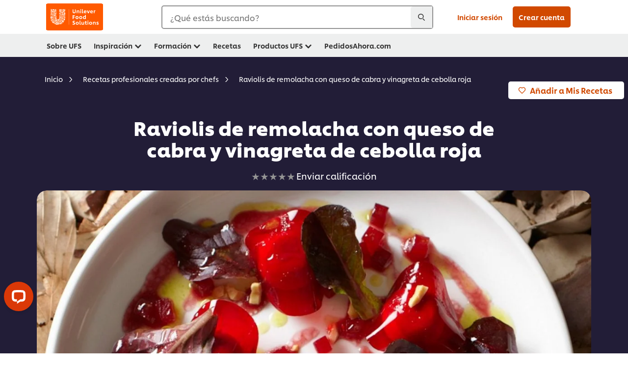

--- FILE ---
content_type: text/html; charset=UTF-8
request_url: https://www.unileverfoodsolutions.es/receta/raviolis-de-remolacha-con-queso-de-cabra-y-vinagreta-de-cebolla-roja-R9005130.html
body_size: 46100
content:
<!DOCTYPE html>


<!--[if IE]> <html class="no-js ie " dir="ltr" lang="es-ES"> <![endif]-->
<!--[if !IE]>--> <html class="no-js " dir="ltr" lang="es-ES"> <!--<![endif]-->

    
    

    
<head lang="es-ES" itemscope itemtype="http://schema.org/WebPage">


    <meta name="robots" content="all"/>
    <meta name="format-detection" content="telephone=no"/>
    
    


    <script defer="defer" type="text/javascript" src="https://rum.hlx.page/.rum/@adobe/helix-rum-js@%5E2/dist/rum-standalone.js" data-routing="env=prod,tier=publish,ams=Unilever NV"></script>
<link rel="preconnect" href="https://cdn.livechatinc.com"/>
    <link rel="preconnect" href="https://www.google-analytics.com"/>
    <link rel="preconnect" href="https://www.youtube.com"/>
	<link rel="preconnect" href="https://connect.facebook.net"/>
    <link rel="preconnect" href="https://assets.adobedtm.com"/>
    <link rel="preconnect" href="https://static.hotjar.com"/>
    <link rel="preconnect" href="https://script.hotjar.com"/>
    <link rel="preconnect" href="https://www.google.com"/>
    <link rel="preconnect" href="https://cdn.cookielaw.org"/>
    <link rel="preconnect" href="https://api-fra.livechatinc.com"/>
    <link rel="preconnect" href="https://geolocation.onetrust.com"/>
    <link rel="preconnect" href="https://cdn.nagich.co.il"/>

    

    
    
    

    

	
    

    
    
    

    

    
        <script type="application/ld+json">
            {
                "@context": "http://schema.org",
                "@type": "Recipe",
                "name": "Raviolis de remolacha con queso de cabra y vinagreta de cebolla roja",
                "image": "https://www.unileverfoodsolutions.es/dam/global-ufs/mcos/spain/acm/selling-story-calcmenu/Raviolis-remolacha-queso-cabra-header.jpg",
                "URL" : "//www.unileverfoodsolutions.es/receta/raviolis-de-remolacha-con-queso-de-cabra-y-vinagreta-de-cebolla-roja-R9005130.html",
                "author": {
                    "@type": "Organization",
                    "name": "Unilever Food Solutions"
                },
                "datePublished": "2024-10-29",
                "description": "Los que piensan que la  cocina vegetariana es aburrida se equivocan. Sirve los raviolis con tostadas o biscotes.  ",
                "keywords": "Pastas,Delivery y take away,Primeros platos,Vegetariano",
                "recipeYield": "10",
                "recipeCategory": "Entrantes",
                "recipeIngredient": ["500.0ml Zumo de remolacha","8.0g Agar Agar","2.0unidad Cebolla roja","100.0ml Aceite de oliva","2.0unidad Remolacha roja cocida","50.0ml Hellmann’s Salsa para Ensalada Vinagreta sin gluten 1L","200.0g queso cremoso","250.0g Queso de cabra","10.0g Finas hierbas","0.0g Sal y pimienta","100.0g Ensalada de hoja de roble","50.0g Avellanas, tostadas, picadas"],
                "recipeInstructions": [{"@type":"HowToStep","name":"Gelatina","text":"Calentar el zumo de remolacha junto con el agar agar.Dejar hervir brevemente para que el agar agar se disuelva.Verter esta masa en platos planos y reservar en nevera."},{"@type":"HowToStep","name":"Guarnición","text":"Triturar la remolacha con el aceite de oliva y dejarla escurrir en un colador fino.Cortar las remolachas en brunoise y marinarlas con un poco de vinagreta.Mezclar el queso crema con el queso de cabra y sazonar con las finas hierbas, sal y pimienta."},{"@type":"HowToStep","name":"Para emplatar","text":"Colocar la mezcla de queso de cabra en una manga pastelera con una punta lisa.Cortar la gelatina con un pequeño cortador redondo y colocar las rodajas de gelatina sobre las bolas de queso de cabra.Repartir la remolacha en los platos junto con los canónigos rojos.Terminar con la vinagreta, el aceite de cebollino y unas avellanas picadas."}]
            }
        </script>
    
    
    
    
    
    



    
    

     
     
        <!-- OneTrust Cookies Consent Notice start for unileverfoodsolutions.es -->
<script type="text/javascript" src="https://cdn.cookielaw.org/consent/c650941a-61e4-4e1b-af02-1bc5e488b52c/OtAutoBlock.js" async></script>
<script src="https://cdn.cookielaw.org/scripttemplates/otSDKStub.js" data-document-language="true" type="text/javascript" charset="UTF-8" data-domain-script="c650941a-61e4-4e1b-af02-1bc5e488b52c" async></script>
<script type="text/javascript">
var scrollVal = 0;
function OptanonWrapper() {
    
	$(window).scroll(function(event) {
		scrollVal = $(window).scrollTop();
	});
	
	$('#onetrust-pc-btn-handler, #onetrust-accept-btn-handler, #accept-recommended-btn-handler, .onetrust-close-btn-handler').on('click', function(){
	
		document.body.style.overflow = 'hidden';
				document.querySelector('html').scrollTop = window.scrollY;
				document.body.style.overflow = null;
				window.scrollTo({
					top: scrollVal
				});
	});
    if (OneTrust.IsAlertBoxClosed() === false) {
        var banner = document.getElementById("onetrust-banner-sdk");
        banner.style = "display: block;";
    }
}


document.addEventListener('DOMContentLoaded', function() {
  // Your MutationObserver code here
  function setBannerRoleIfNeeded() {
    const banner = document.getElementById('onetrust-banner-sdk');
    if (
      banner &&
      !banner.hasAttribute('role') &&
      banner.classList.contains('otFlat') &&
      banner.classList.contains('bottom') &&
      banner.classList.contains('ot-wo-title') &&
      banner.classList.contains('ot-buttons-fw')
    ) {
      banner.setAttribute('role', 'dialog');
      return true;
    }
    return false;
  }

  if (!setBannerRoleIfNeeded()) {
    const observer = new MutationObserver(() => {
      if (setBannerRoleIfNeeded()) {
        observer.disconnect();
      }
    });
    observer.observe(document.body, { childList: true, subtree: true });
  }
});
</script>
<!-- OneTrust Cookies Consent Notice end for unileverfoodsolutions.es -->

    
    
    

    
    
        
    

    
    

    
    <meta http-equiv="X-UA-Compatible" content="IE=edge"/>
    <meta name="viewport" content="width=device-width, initial-scale=1"/>

    

    
    

    <link rel="canonical" href="https://www.unileverfoodsolutions.es/receta/raviolis-de-remolacha-con-queso-de-cabra-y-vinagreta-de-cebolla-roja-R9005130.html"/>

    
	

    
    
    


    <meta name="description" content="Los que piensan que la  cocina vegetariana es aburrida se equivocan. Sirve los raviolis con tostadas o biscotes.  "/>

    
    
        <meta name="theme-color" content="#ff5a00"/>
    

   
    
    
    
    
        <link rel="preload" href="/dam/global-ufs/mcos/spain/acm/selling-story-calcmenu/Raviolis-remolacha-queso-cabra-header.jpg" as="image" crossorigin/>
    

    <title>Raviolis de remolacha con queso de cabra  - Receta - UFS</title>

    
    

    
    
    
    
<link rel="stylesheet" href="/etc/clientlibs/ufs-aem/critical.min.c54fb7f5d34380cfaf695eb5bc813688.css" type="text/css">



    
    
<link rel="preload stylesheet" href="/etc/clientlibs/ufs-aem/all.min.a3047a8f770674fa68d4d8d2051d8d4d.css" type="text/css" media="print" as="style" onload="this.media='all'">






     
    
        <link rel="preload" href="https://www.unileverfoodsolutions.es/etc/designs/ufs-aem/static/fonts/css/shilling.css" as="style"/>
        <link rel="stylesheet" href="https://www.unileverfoodsolutions.es/etc/designs/ufs-aem/static/fonts/css/shilling.css" type="text/css"/>
        <link rel="preload" href="https://www.unileverfoodsolutions.es/etc/designs/ufs-aem/static/fonts/shilling/custom-font-regular.woff2" as="font" type="font/woff2" crossorigin/>
        <link rel="preload" href="https://www.unileverfoodsolutions.es/etc/designs/ufs-aem/static/fonts/shilling/custom-font-medium.woff2" as="font" type="font/woff2" crossorigin/>
        <link rel="preload" href="https://www.unileverfoodsolutions.es/etc/designs/ufs-aem/static/fonts/shilling/custom-font-bold.woff2" as="font" type="font/woff2" crossorigin/>
        <link rel="preload" href="https://www.unileverfoodsolutions.es/etc/designs/ufs-aem/static/fonts/shilling/Chefs-Hand-Regular.woff2" as="font" type="font/woff2" crossorigin/>
    

     
    <link rel="preload" href="https://www.unileverfoodsolutions.es/etc/clientlibs/ufs-aem/app/icons/icon.css" as="style"/>
    <link rel="stylesheet" href="https://www.unileverfoodsolutions.es/etc/clientlibs/ufs-aem/app/icons/icon.css" type="text/css"/>
    
    
    

    
    
    	<meta itemprop="name" content="Raviolis de remolacha con queso de cabra  - Receta - UFS"/>
    	<meta itemprop="description" content="Los que piensan que la  cocina vegetariana es aburrida se equivocan. Sirve los raviolis con tostadas o biscotes.  "/>
        
    	<meta itemprop="image" content="/etc/designs/ufs-aem/static/icons/logo.svg"/>
		
        
    

    
    <meta property="og:title" content="Raviolis de remolacha con queso de cabra  - Receta - UFS"/>
    <meta property="og:type" content="website"/>
    <meta property="og:url" content="https://www.unileverfoodsolutions.es/receta/raviolis-de-remolacha-con-queso-de-cabra-y-vinagreta-de-cebolla-roja-R9005130.html"/>
    
    <meta property="og:image" content="https://www.unileverfoodsolutions.es/dam/global-ufs/mcos/spain/acm/selling-story-calcmenu/Raviolis-remolacha-queso-cabra-header.jpg"/>
    
    
    <meta property="og:description" content="Los que piensan que la  cocina vegetariana es aburrida se equivocan. Sirve los raviolis con tostadas o biscotes.  "/>
    <meta property="og:site_name" content="Unilever Food Solutions"/>

    
    <meta name="mobile-web-app-capable" content="yes"/>
    <meta name="apple-mobile-web-app-capable" content="yes"/>
    <meta name="apple-mobile-web-app-status-bar-style" content="black"/>
    <meta name="apple-mobile-web-app-title" content="UFS"/>
    <meta name="apple-touch-fullscreen" content="yes"/>

     
     
		
        	<link rel="apple-touch-icon" sizes="120x120" href="/etc/designs/ufs-aem/static/icons/default/ios_icon_120x120.png"/>
        
        	<link rel="apple-touch-icon" sizes="180x180" href="/etc/designs/ufs-aem/static/icons/default/ios_icon_180x180.png"/>
        
        	<link rel="apple-touch-icon" sizes="152x152" href="/etc/designs/ufs-aem/static/icons/default/ios_icon_152x152.png"/>
        
        	<link rel="apple-touch-icon" sizes="167x167" href="/etc/designs/ufs-aem/static/icons/default/ios_icon_167x167.png"/>
        
    

    

    
        <link rel="manifest" href="/bin/pwaServlet?siteCode=ufs-es&locale=es" crossorigin="use-credentials"/>
    

    
    
		
        	<link rel="apple-touch-startup-image" href="/dam/global-ufs/mcos/belgium/splash/ipadpro-9-7-portrait.png" media="(device-width: 768px) and (device-height: 1024px) and (-webkit-device-pixel-ratio: 2) and (orientation: portrait)"/>
        
        	<link rel="apple-touch-startup-image" href="/dam/global-ufs/mcos/belgium/splash/iphonex-landscape.png" media="(device-width: 768px) and (device-height: 1024px) and (-webkit-device-pixel-ratio: 2) and (orientation: landscape)"/>
        
        	<link rel="apple-touch-startup-image" href="/dam/global-ufs/mcos/belgium/splash/iphonex-portrait.png" media="(device-width: 375px) and (device-height: 812px) and (-webkit-device-pixel-ratio: 3) and (orientation: portrait)"/>
        
        	<link rel="apple-touch-startup-image" href="/dam/global-ufs/mcos/belgium/splash/iphonex-landscape.png" media="(device-width: 375px) and (device-height: 812px) and (-webkit-device-pixel-ratio: 3) and (orientation: landscape)"/>
        
    


    

    
    
    
    
    <link href="/etc/designs/ufs-aem/static/icons/favicon.ico" rel="shortcut icon" type="image/x-icon"/>
    <link href="/etc/designs/ufs-aem/static/icons/ufs-icon-16x16.png" rel="icon" type="image/png"/>
    <link href="/etc/designs/ufs-aem/static/icons/default/ufs-icon-196x196.png" rel="icon" type="image/png" sizes="196x196"/>

    
    <meta name="application-name" content="Raviolis de remolacha con queso de cabra  - Receta - UFS"/>
    <meta name="msapplication-TileColor" content="#ff5a00"/>
    <meta name="msapplication-square70x70logo" content="/etc/designs/ufs-aem/static/icons/default/ufs-tile-small.png"/>
    <meta name="msapplication-square150x150logo" content="/etc/designs/ufs-aem/static/icons/default/ufs-tile-medium.png"/>
    <meta name="msapplication-wide310x150logo" content="/etc/designs/ufs-aem/static/icons/default/ufs-tile-wide.png"/>
    <meta name="msapplication-square310x310logo" content="/etc/designs/ufs-aem/static/icons/default/ufs-tile-large.png"/>

    
    
    <meta name="facebook-domain-verification" content="sp96roq8yevvnzqocob8e7swe3tdho"/>
    
    <meta name="google-site-verification" content="K143j19VNWlqTZHhPTtIm54TZSbAMwml8Ov68Y69QpE"/>
    

  
	
    	
            
                
   <script>
        UFS_GLOBAL = {
            "locale" : "ES",
            "localeString" : "es\u002DES",
            "countryCode" : "ES",
            "sifuDomain" : "https:\/\/sifu.unileversolutions.com",
            "usernameCookieName" : "ufs\u002Dusername",
            "newsletterPopupCookieName" : "ufs\u002Dnewsletter\u002Ddialog\u002Dshown",
            "pageViewsSessionStorageKey": "GlobalSessionPageViews",
            "tokenCookieName" : "ufs\u002Dtoken",
            "languageCookieName" : "ufs\u002Dlanguage",
            "channelCookieName" : "ufs\u002Dchannel",
            "channelSelectorOpenByDefault" : false,
            "userChannelCookieName" : "ufs\u002Duser\u002Dchannel",
            "channelSelectorEnabled" : true,
            "flashCookieName" : "ufs\u002Dflash",
            "flashCookieSsoName" : "ufs\u002Dflash\u002Dsso",
            "ufsReferrerCookieName" : "ufs\u002Dreferrer",
            "ufsCookieWallCookieName" : "ufs\u002Dcookie\u002Dwall",
            "isUfsCookieWallEnabled" : false,
            "baseUrl" : "https:\/\/www.unileverfoodsolutions.es",
            "isAuthor" : false,
            "isHome" : false,
            "loginRedirectMessage" : "Ya estás registrado. Por favor <a href=\x22\/modular\u002Dlogin\u002Dform\u002Dpage.html?redirectUrl=https%3A%2F%2Fwww.unileverfoodsolutions.es%2Freceta.R9005130.html\x22>accede a tu cuenta<\/a> para autocompletar el formulario.",
            "lastModified" : 1738752809000,
            "siteCode" : "ufs\u002Des",
            "ufsCartCookieName" : "ufs\u002Dcart",
            "selectors" : "R9005130",
            "isDispatcherRequest" : true,
            "nodePath" : "\/content\/ufs\u002Des\/es\/receta\/jcr:content",
            "recipeIdCookieName" : "ufs\u002Drecipe\u002Did",
            "recipeNameCookieName" : "ufs\u002Drecipe\u002Dname",
            "productIdCookieName": "ufs\u002Dproduct\u002Did",
            "productNameCookieName": "ufs\u002Dproduct\u002Dname",
            "productCUPriceCookieName": "ufs\u002Dproduct\u002Dcu\u002Dprice",
            "productDUPriceCookieName": "ufs\u002Dproduct\u002Ddu\u002Dprice",
            "accessRestrictionCookieName" : "ufs\u002Daccess\u002Drestriction",
            "preferredPartnerValidationCookieName" : "ufs\u002Dpreferred\u002Dpartner\u002Dvalidation",
            "lastSubmittedFormPathCookieName" : "ufs\u002Dlast\u002Dsubmitted\u002Dform\u002Dpath",
            "marketoTrackingCookieName" : "_mkto_trk",
            "registrationPromotionCookie" : "ufs\u002Dregistration\u002Dpromotion",
            "checkSsl" : false,

            "UDM": {
                "globalbrand" : "Unilever Food Solution",
                "localbrand" : "Unilever Food Solution",
                "category" : "Foods",
                "channel" : "Brand Site",
                "country" : "ES",
                "sitetype" : "Non\u002DAvinash eCommerce",
                "uatUrl" : "wa\u002Duat.unileversolutions.com",
                "uatGid" : "79a539a2a26c21537eae39d6b1aa5ec9",
                "uatGaa" : "UA\u002D83562012\u002D8",
                "url" : "wa\u002Dna.unileversolutions.com",
                "gid" : "1c9655084426eef136c022a3411aed0a",
                "gaa" : "UA\u002D57100440\u002D1,UA\u002D57096697\u002D1,G\u002DR8JB290FD7,G\u002DK257S23T0D",
                "dom" : ".unileverfoodsolutions.es",
                "setCustomDimension" : {
                    "dimension14" : "utilities",
                    "dimension15" : "information\u002Dpage",
                    "dimension16" : "R9005130"
                }
            },
            "currency": {
                "symbol": "€",
                "format": "{currencySymbol}{price}",
                "code": "EUR",
                "decimalSeparator": ",",
                "groupingSeparator": ".",
                "isDecimalPlacesDisabled": "false",
                "datePickerFormat": "dddd, DD.MM.YYYY",
                "multiCurrency": null,

            },
            "isLoyaltyEnabled" : false,
            "isWebshopEnabled" : false,
            "isFavoritesFrontendV2Enabled" : false,
            "enableAvailabilityFiltering" : false,
            "enableCountrySpecificFiltering" : false,
            "isUserTrackingEnabled" : true,
            "isRecommendationsEnabled": true,
            "isSiteWideApiEnabled": false,
            "isFavoriteListsDisabled": false,
            "tradePartnerConfig": {
                "isAutoSelectTradePartnerEnabled": false,
                "isTradePartnerChangeDialogEnabled": true
            },
            "isAssetEnabled" : false,
            "isNewsletterFormsEnabled" : true,
            "isMultiLang": false

        }

        dataLayer = [];
    </script>

    <script type="text/plain" class="optanon-category-C0004">
        UFS_GLOBAL.trackingCookieName = "ufs\u002Dtracking\u002Did";
        var trackingCookieName = "ufs\u002Dtracking\u002Did";
        var isUserTrackingEnabled = true;

        try {
            if(isUserTrackingEnabled) {
                if (document.cookie.indexOf(trackingCookieName) === -1) {
                    var userid = createUid();
                    document.cookie = trackingCookieName + "=" + userid + ";path=/;max-age=631138519";
                    window.UFS_GLOBAL.UDM.un = userid;
                } else {
                    var userid = getCookie(trackingCookieName);
                    window.UFS_GLOBAL.UDM.un = userid;
                }
                window.digitalData = window.digitalData || window.UFS_GLOBAL.digitalData;
                window.UDM = window.UDM || window.UFS_GLOBAL.UDM;
            }
        } catch (ignore) { }

        function createUid() {
            return createRandomVal() + createRandomVal() + '-' + createRandomVal() + '-' + createRandomVal() + '-' +
                createRandomVal() + '-' + createRandomVal() + createRandomVal() + createRandomVal();
        };
        function createRandomVal() {
            return Math.floor((1 + Math.random()) * 0x10000).toString(16).substring(1);
        };
        function getCookie(name) {
            var value = "; " + document.cookie;
            let parts = value.split("; " + name + "=");
            if (parts.length === 2) return parts.pop().split(';').shift();
        };
    </script>


                
    <script>
        UFS_GLOBAL.lang = {
            "general_FailMsg" : "An error occurred. Please try again in a few minutes.",
            "changePassword_OldNewPassSameMsg" : "ChangePassword_FE_OldNewPasswordSameMessage",
            "login_LogoutSuccessMsg" : "Login_Logout_SuccessMessage",
            "login_LogoutErrorMsg" : "Login_Logout_ErrorMessage",
            "login_ValidationEnterUsername" : "Login_Validation_EnterUsername",
            "login_ValidationEnterPassword" : "Login_Validation_EnterPassword",
            "login_WelcomeMsg" : "Login_Welcome_Message",
            "login_InvalidInfoMsg" : "Login_Validation_InvalidInfoMessage",
            "channelSelector_ValidationSelect" : "Please select a channel",
            "profile_invalidZipCode" : "Invalid postal code.",
            "profile_invalidPhoneNumber" : "Phone number format is invalid. e.g. 07412345678",
            "profile_invalidPasswordComplexity" : "Your password is not strong enough.             It should contain one of each :             upper case character (A \u002D Z),             lower case character (a \u002D z),             a numeric character (0\u002D9),             a special character (!@#$\x26*.:,;%)",
            "profile_invalidEmailAlreadyExists" : "Este correo electrónico ya ha sido registrado.",
            "profile_invalidMobilePhoneAlreadyExists" : ""
        }
    </script>
   
    
    <script>
        function isMobile(){
    	var check = false;
            (function(a) {
                if (/(android|bb\d+|meego).+mobile|avantgo|bada\/|blackberry|blazer|compal|elaine|fennec|hiptop|iemobile|ip(hone|od)|iris|kindle|lge |maemo|midp|mmp|mobile.+firefox|netfront|opera m(ob|in)i|palm( os)?|phone|p(ixi|re)\/|plucker|pocket|psp|series(4|6)0|symbian|treo|up\.(browser|link)|vodafone|wap|windows ce|xda|xiino/i
                        .test(a)
                        || /1207|6310|6590|3gso|4thp|50[1-6]i|770s|802s|a wa|abac|ac(er|oo|s\-)|ai(ko|rn)|al(av|ca|co)|amoi|an(ex|ny|yw)|aptu|ar(ch|go)|as(te|us)|attw|au(di|\-m|r |s )|avan|be(ck|ll|nq)|bi(lb|rd)|bl(ac|az)|br(e|v)w|bumb|bw\-(n|u)|c55\/|capi|ccwa|cdm\-|cell|chtm|cldc|cmd\-|co(mp|nd)|craw|da(it|ll|ng)|dbte|dc\-s|devi|dica|dmob|do(c|p)o|ds(12|\-d)|el(49|ai)|em(l2|ul)|er(ic|k0)|esl8|ez([4-7]0|os|wa|ze)|fetc|fly(\-|_)|g1 u|g560|gene|gf\-5|g\-mo|go(\.w|od)|gr(ad|un)|haie|hcit|hd\-(m|p|t)|hei\-|hi(pt|ta)|hp( i|ip)|hs\-c|ht(c(\-| |_|a|g|p|s|t)|tp)|hu(aw|tc)|i\-(20|go|ma)|i230|iac( |\-|\/)|ibro|idea|ig01|ikom|im1k|inno|ipaq|iris|ja(t|v)a|jbro|jemu|jigs|kddi|keji|kgt( |\/)|klon|kpt |kwc\-|kyo(c|k)|le(no|xi)|lg( g|\/(k|l|u)|50|54|\-[a-w])|libw|lynx|m1\-w|m3ga|m50\/|ma(te|ui|xo)|mc(01|21|ca)|m\-cr|me(rc|ri)|mi(o8|oa|ts)|mmef|mo(01|02|bi|de|do|t(\-| |o|v)|zz)|mt(50|p1|v )|mwbp|mywa|n10[0-2]|n20[2-3]|n30(0|2)|n50(0|2|5)|n7(0(0|1)|10)|ne((c|m)\-|on|tf|wf|wg|wt)|nok(6|i)|nzph|o2im|op(ti|wv)|oran|owg1|p800|pan(a|d|t)|pdxg|pg(13|\-([1-8]|c))|phil|pire|pl(ay|uc)|pn\-2|po(ck|rt|se)|prox|psio|pt\-g|qa\-a|qc(07|12|21|32|60|\-[2-7]|i\-)|qtek|r380|r600|raks|rim9|ro(ve|zo)|s55\/|sa(ge|ma|mm|ms|ny|va)|sc(01|h\-|oo|p\-)|sdk\/|se(c(\-|0|1)|47|mc|nd|ri)|sgh\-|shar|sie(\-|m)|sk\-0|sl(45|id)|sm(al|ar|b3|it|t5)|so(ft|ny)|sp(01|h\-|v\-|v )|sy(01|mb)|t2(18|50)|t6(00|10|18)|ta(gt|lk)|tcl\-|tdg\-|tel(i|m)|tim\-|t\-mo|to(pl|sh)|ts(70|m\-|m3|m5)|tx\-9|up(\.b|g1|si)|utst|v400|v750|veri|vi(rg|te)|vk(40|5[0-3]|\-v)|vm40|voda|vulc|vx(52|53|60|61|70|80|81|83|85|98)|w3c(\-| )|webc|whit|wi(g |nc|nw)|wmlb|wonu|x700|yas\-|your|zeto|zte\-/i
                            .test(a.substr(0, 4))) {
                    check = true;
                }
            })(navigator.userAgent || navigator.vendor || window.opera);
            return check;
        }
        var channelVal;
        if (isMobile()) {
            channelVal = "Mobile Site";
        } else {
            channelVal = "Brand Site";
        }

        var digitalData = {};
        digitalData = {
            siteInfo : {
                channel : "Brand Site",
                sitetype : "Non\u002DAvinash eCommerce",
            },
            page : {
                pageInfo : {
                    destinationURL : "https:\/\/www.unileverfoodsolutions.es\/receta.R9005130.html",
                },
                category : {
                    pageType : "Recipe Detail",
                }
            },
            video : [],
            campaign: [],
            product : [],
            privacy : {
                accessCategories : [ {
                    domains : []
                } ]
            },
            component : [],
            trackingInfo : {
                GID :  "1c9655084426eef136c022a3411aed0a",
                "un" : "",
                tool : [ {
                    ids : ""
                } ]
            },
            promotion : []
        }
        digitalData.siteInfo.channel = channelVal;
        digitalData.page.category.primaryCategory = channelVal;
        digitalData.trackingInfo = {};
        digitalData.trackingInfo.tool = [ {} ];
        digitalData.trackingInfo.tool[0] = {};
        digitalData.trackingInfo.tool[1] = {};
        digitalData.privacy = {}; //Optional
        digitalData.page.attributes = {};
        digitalData.privacy.accessCategories = [ {} ]; //Optional
        digitalData.privacy.accessCategories[0].domains = []; //Optional
        digitalData.event = [];
        digitalData.page.pageInfo.pageName = "receta";
        digitalData.page.pageInfo.language = "es\u002DES";

        var subCategory_1 = "Inicio";
        var subCategory_2 = "Recetas profesionales creadas por chefs";
        var subCategory_3 = "Raviolis de remolacha con queso de cabra y vinagreta de cebolla roja";
        var articleNamePresent = "not set";
        var errorPage = "Recipe Detail";

        if(subCategory_1 != "no set"){
            if(errorPage === "Error Page") {
            digitalData.page.attributes.contentType ="404";
          }else {
          digitalData.page.category.subCategory1 = "Inicio";
          digitalData.page.attributes.contentType = "Inicio";
          }
        }

        if(subCategory_2 != "no set"){
          digitalData.page.category.subCategory2 = "Recetas profesionales creadas por chefs";
          if(errorPage === "Error Page" || digitalData.page.category.subCategory2 === "Error loading page") {
            digitalData.page.attributes.contentType ="404";
          }else {
            digitalData.page.attributes.contentType = "Recetas profesionales creadas por chefs";
          }
        }

        if(subCategory_3 != "no set"){
          digitalData.page.category.subCategory3 = "Raviolis de remolacha con queso de cabra y vinagreta de cebolla roja";
          if(errorPage === "Error Page" || digitalData.page.category.subCategory3 === "Error loading page") {
            digitalData.page.attributes.contentType ="404";
          }else {
          digitalData.page.attributes.contentType = "Raviolis de remolacha con queso de cabra y vinagreta de cebolla roja"; // To be set on each page change. Should contain 404 for error pages
          }
        }

        if(subCategory_3 != "no set"){
			digitalData.page.attributes.articleName = "not set";
        }

        digitalData.page.attributes.brandCategory = "Foods";

        //AEMF-11544
        var selectedCountry = localStorage.getItem("selectedCountry");
        var searchParam = new URLSearchParams(window.location.search);
        if(selectedCountry != null || searchParam.has('specificCountry')) {
                if(searchParam.has('specificCountry') && typeof digitalData !== 'undefined') {
                    selectedCountry  = searchParam.get('specificCountry').replace(/\?.*/, '');
                    digitalData.page.attributes.country = selectedCountry;
                }else if(selectedCountry != null){
					digitalData.page.attributes.country = selectedCountry;
                }
        }else {
            digitalData.page.attributes.country = "ES";
        }

        digitalData.page.attributes.globalBrand = "Unilever Food Solution";
        digitalData.page.attributes.localBrand = "Unilever Food Solution";
        digitalData.page.attributes.loginStatus = "false";
        digitalData.trackingInfo.GID = "1c9655084426eef136c022a3411aed0a";
        digitalData.trackingInfo.tool[0].id = "UA\u002D57100440\u002D1,UA\u002D57096697\u002D1,G\u002DR8JB290FD7,G\u002DK257S23T0D";
        digitalData.trackingInfo.tool[1].id = "unilever\u002Dufs\u002Des,unilever\u002Dglobal\u002Dallbrands";
        digitalData.siteInfo.internalDomain = "www.unileverfoodsolutions.es";
    </script>
    
   

            
        

        
        

        
            <script data-ot-ignore type="text/plain" class="optanon-category-C0004" src="/etc/designs/ufs-aem/static/scripts/launch/udm.1632993448609.js"></script>
            
            <script data-ot-ignore type="text/plain" class="optanon-category-C0004" src="/etc/designs/ufs-aem/static/scripts/launch/aaudm.js"></script>
            
            <script type="text/plain" class="optanon-category-C0004" src="https://assets.adobedtm.com/e6bd1902389a/16486a03150a/launch-d835eb37906c.min.js" async></script>
    

    
    

    
    

	
    
        <script type="text/plain" class="optanon-category-C0004">
            if (!window.CQ_Analytics) {
                window.CQ_Analytics = {};
            }
            if (!CQ_Analytics.TestTarget) {
                CQ_Analytics.TestTarget = {};
            }
            CQ_Analytics.TestTarget.clientCode = 'ufsat';
        </script>
    

    
    

    

    

    
    

    
    

<script>(window.BOOMR_mq=window.BOOMR_mq||[]).push(["addVar",{"rua.upush":"false","rua.cpush":"false","rua.upre":"false","rua.cpre":"false","rua.uprl":"false","rua.cprl":"false","rua.cprf":"false","rua.trans":"","rua.cook":"false","rua.ims":"false","rua.ufprl":"false","rua.cfprl":"false","rua.isuxp":"false","rua.texp":"norulematch","rua.ceh":"false","rua.ueh":"false","rua.ieh.st":"0"}]);</script>
                              <script>!function(e){var n="https://s.go-mpulse.net/boomerang/";if("False"=="True")e.BOOMR_config=e.BOOMR_config||{},e.BOOMR_config.PageParams=e.BOOMR_config.PageParams||{},e.BOOMR_config.PageParams.pci=!0,n="https://s2.go-mpulse.net/boomerang/";if(window.BOOMR_API_key="JKXTM-QUZJ8-PU5BR-94EYX-MVSLK",function(){function e(){if(!o){var e=document.createElement("script");e.id="boomr-scr-as",e.src=window.BOOMR.url,e.async=!0,i.parentNode.appendChild(e),o=!0}}function t(e){o=!0;var n,t,a,r,d=document,O=window;if(window.BOOMR.snippetMethod=e?"if":"i",t=function(e,n){var t=d.createElement("script");t.id=n||"boomr-if-as",t.src=window.BOOMR.url,BOOMR_lstart=(new Date).getTime(),e=e||d.body,e.appendChild(t)},!window.addEventListener&&window.attachEvent&&navigator.userAgent.match(/MSIE [67]\./))return window.BOOMR.snippetMethod="s",void t(i.parentNode,"boomr-async");a=document.createElement("IFRAME"),a.src="about:blank",a.title="",a.role="presentation",a.loading="eager",r=(a.frameElement||a).style,r.width=0,r.height=0,r.border=0,r.display="none",i.parentNode.appendChild(a);try{O=a.contentWindow,d=O.document.open()}catch(_){n=document.domain,a.src="javascript:var d=document.open();d.domain='"+n+"';void(0);",O=a.contentWindow,d=O.document.open()}if(n)d._boomrl=function(){this.domain=n,t()},d.write("<bo"+"dy onload='document._boomrl();'>");else if(O._boomrl=function(){t()},O.addEventListener)O.addEventListener("load",O._boomrl,!1);else if(O.attachEvent)O.attachEvent("onload",O._boomrl);d.close()}function a(e){window.BOOMR_onload=e&&e.timeStamp||(new Date).getTime()}if(!window.BOOMR||!window.BOOMR.version&&!window.BOOMR.snippetExecuted){window.BOOMR=window.BOOMR||{},window.BOOMR.snippetStart=(new Date).getTime(),window.BOOMR.snippetExecuted=!0,window.BOOMR.snippetVersion=12,window.BOOMR.url=n+"JKXTM-QUZJ8-PU5BR-94EYX-MVSLK";var i=document.currentScript||document.getElementsByTagName("script")[0],o=!1,r=document.createElement("link");if(r.relList&&"function"==typeof r.relList.supports&&r.relList.supports("preload")&&"as"in r)window.BOOMR.snippetMethod="p",r.href=window.BOOMR.url,r.rel="preload",r.as="script",r.addEventListener("load",e),r.addEventListener("error",function(){t(!0)}),setTimeout(function(){if(!o)t(!0)},3e3),BOOMR_lstart=(new Date).getTime(),i.parentNode.appendChild(r);else t(!1);if(window.addEventListener)window.addEventListener("load",a,!1);else if(window.attachEvent)window.attachEvent("onload",a)}}(),"".length>0)if(e&&"performance"in e&&e.performance&&"function"==typeof e.performance.setResourceTimingBufferSize)e.performance.setResourceTimingBufferSize();!function(){if(BOOMR=e.BOOMR||{},BOOMR.plugins=BOOMR.plugins||{},!BOOMR.plugins.AK){var n=""=="true"?1:0,t="",a="amj57xdio662s2lqppqa-f-63427a438-clientnsv4-s.akamaihd.net",i="false"=="true"?2:1,o={"ak.v":"39","ak.cp":"761853","ak.ai":parseInt("361665",10),"ak.ol":"0","ak.cr":8,"ak.ipv":4,"ak.proto":"h2","ak.rid":"74210a9","ak.r":35417,"ak.a2":n,"ak.m":"","ak.n":"essl","ak.bpcip":"3.19.223.0","ak.cport":57354,"ak.gh":"104.119.189.165","ak.quicv":"","ak.tlsv":"tls1.3","ak.0rtt":"","ak.0rtt.ed":"","ak.csrc":"-","ak.acc":"","ak.t":"1768979424","ak.ak":"hOBiQwZUYzCg5VSAfCLimQ==b1wWlqeCwvtNPh9rcMLrnEdootGYvqo4ycxtPrsUqp5y46GjB1dyZJMlfAN7VkFEQ+yx2yT11uYZItJcUtHLYPaOrwRI82DkThoco1BszimP5BzRsgll+nosYFFVYE00fPNafK0tnB8x70wQAGQ4CQPJP6o+P/DZoHqTHEkOdrxMBh9vycdo3niL4JsA1AnTppQYA25knCIREQCKRfhBHxP+VtdEe0uWX0PObbRGLHqQCSChQnNv8MFzEZrpJfjQ4EYuzQuGGrvI9s/81EY66m7QLDsHs6RJkXHut4gcPPm5LEX5Bch7gEuqMWTad8J7XDgZWEH2Q3d1708OSztUZmgKkyozXTOUpPAjCgBz/WqD6QtkPutx8uO3nCH3XhNwYEfTbKEdbS6wYWMlJKtSHtmTUvKfYYKkdT0WSJdZAX8=","ak.pv":"313","ak.dpoabenc":"","ak.tf":i};if(""!==t)o["ak.ruds"]=t;var r={i:!1,av:function(n){var t="http.initiator";if(n&&(!n[t]||"spa_hard"===n[t]))o["ak.feo"]=void 0!==e.aFeoApplied?1:0,BOOMR.addVar(o)},rv:function(){var e=["ak.bpcip","ak.cport","ak.cr","ak.csrc","ak.gh","ak.ipv","ak.m","ak.n","ak.ol","ak.proto","ak.quicv","ak.tlsv","ak.0rtt","ak.0rtt.ed","ak.r","ak.acc","ak.t","ak.tf"];BOOMR.removeVar(e)}};BOOMR.plugins.AK={akVars:o,akDNSPreFetchDomain:a,init:function(){if(!r.i){var e=BOOMR.subscribe;e("before_beacon",r.av,null,null),e("onbeacon",r.rv,null,null),r.i=!0}return this},is_complete:function(){return!0}}}}()}(window);</script></head>

    <body class="content-page ltr  ">

    
    
    

    

    
        
    <div class="main-header-pusher "></div>
    <div class="camerascan-popup js-camerascan-popup hidden">
        <div class="camerascan-content">
            <div class="camerascan-content__back-button js-close-camerascan"><span>Cerrar</span></div>
            <div class="camerascan-content__header">Escanear el código de barras del producto UFS</div>
            <div class="camerascan-content__sub-header">Escanear el código de barras del producto </div>
        </div>
        <div class="eanerror-popup js-eanerror-popup hidden">
            <div class="eanerror-popup__head">Código no valido</div>
            <div class="eanerror-popup__subhead">Escanear un código valido</div>
            <div class="eanerror-popup__scanagain js-scanagain">Escanear de nuevo</div>
        </div>
        <section id="container" class="container">
            <div class="camera-crop-top"></div>
            <div id="interactive" class="viewport camera-viewport"></div>
            <div class="camera-crop-bottom"></div>
        </section>
    </div>
    
    <header class="main-header-v5 js-main-header js-main-header-v3 ">
        
        
        
        
        
        <div class="header-main-nav hide-print js-header-main">
            <div class="header-main-nav__wrapper js-hide-mob-nav">
                <div class="header-main-nav__navigation-handle-wrapper js-handle-mobile-nav">
                    <div class="header-main-nav__navigation-handle js-navigation-handle">
                        <span class="icn-hamburger-menu"></span>
                        <span class="text">Menu</span>
                        
                    </div>
                </div>
                <div class="header-main-nav__logo js-header-main-nav-logo">
                    <a href="/" title="Unilever Food Solutions » Home">
                        <img class="img ufs-logo_svg " title="Unilever Food Solutions » Home" alt="Unilever Food Solutions » Home" src="/dam/global-ufs/mcos/spain/2025/UFS_Primary_Logo_RGB.svg" height="55" width="116"/>

                    </a>
                </div>
                

                

                <div class="header-main-nav__search-container hide-mobile">
                    <div class="header-main-nav__search-wrapper main-nav-search__mobile js-main-nav-search-container">
                        
    <form class="js-search-form" action="/resultados-debusqueda.html" method="get" novalidate>
        <div class="search-suggestion-container">
        <div class="form-element has-addon" id="js-main-nav-search-container-element">
            <div class="form-element-addon js-search-icon js-search-icn">
                <span class="icn-search-n js-addon"></span>
                <span class="loader hidden js-loader"></span>
            </div>

            <label for="search-global-desktop" class="search-global js-search-lbl" aria-hidden="false">
                ¿Qué estás buscando?
            </label>

            <input type="text" id="search-global-desktop" name="q" class="search-global js-search-global js-input-text js-global-search-aa" onfocus="this.placeholder = ''" data-at="section-search" data-event-name="Start Search"/>
            <div class="js-lightbox__overlay_search_nav"></div>
                                <div class="header-main-nav__search-x js-main-nav-close-search cross-icn js-cross-icn">
                        <span class="icn-close"></span>
                    </div>
        </div>

        

        <div class="suggestions hidden js-suggestions js-overlay-searchnav">

                <div class="scroller">
                <div data-suggestion-product-count="3" data-suggestion-recipe-count="3" data-suggestion-academy-count="3" data-suggestion-other-count="3" data-suggestion-enabled-config="1" data-suggestion-keyword-count="4" data-ajax-load-url="/bin/searchServlet" data-node-path="/content/ufs-es/es/receta/jcr:content" data-all-label="todo" data-product-label="productos" data-recipe-label="recetas" data-academy-label="Academy" data-other-label="otros" class="js-suggestion-search">

			<div class="facets_container js-suggestions-list">
                    <div class="suggestions-row hidden">
                        <ul class="suggestions-list js-suggestion-search-suggestions">
                        </ul>
                    </div>
                    <div class="suggestions-row hidden hide-mobile js-suggestions-product js-suggestions-productos">
					<div class="facet-obj">
						<span class="h4">productos</span>
						<span class="see-all-details h4 js-category-details-aa" data-link="/content/ufs-es/es/resultados-debusqueda.html?q={query_encoded}&pageType=product" data-event-target-url="/content/ufs-es/es/resultados-debusqueda.html?q={query_encoded}&pageType=product" data-event-category="Other" data-event-type="G-Search Product" data-event-name="See products">
					<a class="see-data-label" href="/resultados-debusqueda.html?q={query_encoded}&pageType=product" data-event-target-url="/content/ufs-es/es/resultados-debusqueda.html?q={query_encoded}&pageType=product" data-event-category="Other" data-event-type="G-Search Product" data-event-name="See products">See<span class="js-facet_count_Product suggestion-content-val"></span>products</a></span>
					</div>
                        <div class="loader hidden js-suggestion-search-loading-spinner"></div>
                        <ul class="js-suggestion-search-results item-list__rows clearfix">
                        </ul>
                    </div>

                    <div class="suggestions-row hidden hide-mobile js-suggestions-recetas">
					<div class="facet-obj">
						<span class="h4">recetas</span>
						<span class="see-all-details h4 js-category-details-aa" data-link="/content/ufs-es/es/resultados-debusqueda.html?q={query_encoded}&pageType=recipe" data-event-target-url="/content/ufs-es/es/resultados-debusqueda.html?q={query_encoded}&pageType=recipe" data-event-category="Other" data-event-type="G-Search Recipe" data-event-name="See recipes">
					<a class="see-data-label" href="/resultados-debusqueda.html?q={query_encoded}&pageType=recipe" data-event-target-url="/content/ufs-es/es/resultados-debusqueda.html?q={query_encoded}&pageType=recipe" data-event-category="Other" data-event-type="G-Search Recipe" data-event-name="See recipes">See<span class="js-facet_count_Recipes suggestion-content-val"></span>recipes</a></span>
				    </div>
                        <div class="loader hidden js-suggestion-search-loading-spinner"></div>
                        <ul class="js-suggestion-search-results item-list__rows clearfix">
                        </ul>
                    </div>
                    <div class="suggestions-row hidden hide-mobile js-suggestions-Academy">
					<div class="facet-obj">
						<span class="h4">Academy</span>
						<span class="see-all-details h4 js-category-details-aa" data-link="/content/ufs-es/es/resultados-debusqueda.html?q={query_encoded}&pageType=academy" data-event-target-url="/content/ufs-es/es/resultados-debusqueda.html?q={query_encoded}&pageType=academy" data-event-category="Other" data-event-type="G-Search Academy" data-event-name="See academy">
					<a class="see-data-label" href="/resultados-debusqueda.html?q={query_encoded}&pageType=academy" data-event-target-url="/content/ufs-es/es/resultados-debusqueda.html?q={query_encoded}&pageType=academy" data-event-category="Other" data-event-type="G-Search Academy" data-event-name="See academy">See<span class="js-facet_count_Academy suggestion-content-val"></span>academy</a></span>
					</div>
                        <div class="loader hidden js-suggestion-search-loading-spinner"></div>
                        <ul class="js-suggestion-search-results item-list__rows clearfix">
                        </ul>
                    </div>
                    <div class="suggestions-row hidden hide-mobile js-suggestions-otros">
					<div class="facet-obj">
						<span class="h4">otros</span>
						<span class="see-all-details h4 js-category-details-aa" data-link="/content/ufs-es/es/resultados-debusqueda.html?q={query_encoded}&pageType=other" data-event-target-url="/content/ufs-es/es/resultados-debusqueda.html?q={query_encoded}&pageType=other" data-event-category="Other" data-event-type="G-Search Other" data-event-name="See other">
					<a class="see-data-label" href="/resultados-debusqueda.html?q={query_encoded}&pageType=other" data-event-target-url="/content/ufs-es/es/resultados-debusqueda.html?q={query_encoded}&pageType=other" data-event-category="Other" data-event-type="G-Search Other" data-event-name="See other">See<span class="js-facet_count_Other suggestion-content-val"></span>other</a></span>
                    </div>
                        <div class="loader hidden js-suggestion-search-loading-spinner"></div>
                        <ul class="js-suggestion-search-results item-list__rows clearfix">
                        </ul>
                    </div>
                    </div>
                    <script type="text/template" data-template="ajaxSearchItem">
                        <li class="clearfix">
                            <figure class="item-list__image">
                                <a href="{{pageUrl}}" title="{{pageTitleEncoded}}" class="js-category-suggestion-aa"
							    data-event-target-url="{{pageUrl}}"
					            data-event-category="Other"
					            data-event-type="G-Search Suggestion"
					            data-event-name="{{pageTitleEncoded}}">
                                    <img src="{{previewImage}}" alt="{{pageTitleEncoded}}">
                                </a>
                            </figure>

                            <div class="item-list__body">
                                <p>
                                    <a href="{{pageUrl}}" title="{{pageTitleEncoded}}" class="js-category-suggestion-aa"
									data-event-target-url="{{pageUrl}}"
					                data-event-category="Other"
					                data-event-type="G-Search Suggestion"
					                data-event-name="{{pageTitle}}">
                                        <span class="item-list__title">{{pageTitle}}</span>
                                        <span class="item-list__body">{{description}}</span>
                                    </a>
                                </p>
                            </div>
                        </li>
                    </script>

					<div class="suggestions-row search-all-btn">
						<div style="text-align:center;" class="js-search-all-label-place-holder item-list__footer">
                            <a href="javascript:;" class="btn orange js-search-all hidden js-category-details-aa" data-link="/resultados-debusqueda.html?q=" data-event-target-url="/content/ufs-es/es/resultados-debusqueda.html?q=" data-event-category="Other" data-event-type="G-Search All" data-event-name="Show All Results">
                                    <span class="js-found show-result-found-m"></span>
                                     results for
                                     <span class="js-searchWord"></span>
							</a>
						</div>
					</div>

                </div>
                <input type="hidden" name="ptp" class="js-search-ptp"/>
                <input type="hidden" name="tp" class="js-search-tp"/>
                </div>
            </div>
            </div>
    </form>

                    </div>
                    <!-- <div class="header-main-nav__search-x js-main-nav-close-search cross-icn js-cross-icn">
                        <span class="icn-close"></span>
                    </div> -->
                </div>
                <div class="header-main-nav__secondary clearfix js-secondary-nav">
				<!--	<div class="nav-login-signup">
						<ul class="header-main-nav__first-meta-items">
							<li>
							   <a href="/content/ufs-eg/en/register-profile.html" title="Login" class="sel-register orange js-register " data-href="#" data-at="header-register-button">Login</a>
							</li>
							<li class="header-sign-up-but">
							   <a href="/content/ufs-eg/en/register-profile.html" title="Sign up" class="sel-register btn orange js-register " data-href="#" data-at="header-register-button">Sign up</a>
							</li>
						</ul>
					</div> -->
                    <div class="header-main-nav__meta-items">
                        
                        <ul class="header-main-nav__first-meta-items  df">

                          <!--  /* favourites */ -->
                            
	
    
    <script>
        var parentEle = document.querySelectorAll(".js-fav-anchor"); 
        parentEle.forEach((ele)=>{
            ele.querySelector('.icn-heart-o')?.addEventListener("click", function (event) {
            analyticApi.tracking.onClikFavoritesNav() 
        })
        })
    </script>

                             <!--  /* favourite Recipes */ -->
                            
	
    <li class="favorites-anchor favorite-mobile js-favorite-mobile js-fav-anchor js-nav-loggedin dfc favorite-icon">
        <a href="/libro-de-recetas.html" title="Recetario" class="dfch">
            <span class="icn-heart-o">
                
            </span>
        </a>
        <span class="f-12 hide-mobile  "></span>
    </li>

                            
                            <li class="expandable js-expandable header-main-nav__login from-right js-nav-loggedout sel-login-navigation hide-mobile">
                            <a class="js-expandable-navigation-item nav-font clr-orange" href="javascript:;" title="Mi Cuenta">Iniciar sesión</a>
                                <!--<span class="channel-unknown-badge hidden js-channel-badge"
                                    data-sly-test="false"></span> -->
                                <div class="header-main-nav__account-foldout-wrapper">
                                    <ul class="js-handle-promotion header-main-nav__account-foldout">
                                        <li class="account">
                                            



    
        

    <div class="js-loginv2-component js-form-component js-type-inline">
        
        

        <form action="#" class="  js-form default-form login-form_inline margin-bottom-10" method="post" data-node-path="/content/ufs-es/es/modular-login-form-page/jcr:content/parsys/loginv2_copy" data-ajax-action="loginv2" data-ajax-url="/bin/loginServlet" data-active-validation="false" data-use-new-form="true" data-facebook-api-information="{&#34;apiVersion&#34;:&#34;v2.8&#34;,&#34;sdkUrl&#34;:&#34;https://connect.facebook.net/es_ES/sdk.js&#34;,&#34;appId&#34;:&#34;3234287553559642&#34;,&#34;facebookLoginEnabled&#34;:true}" data-at="header-login-form">

            

            
                <fieldset>
                    
                        
                        <div class="form-element-row">
                            
                            
    <input type="text" name="oldEmail" class="hidden"/>
    
    <div class="form-element">
        <label for="email" aria-hidden="true">
            Correo electrónico <span>*</span>
        </label>

        <input id="email" name="email" type="email" class="js-input-text " required aria-label="Correo electrónico" autocomplete="username" maxlength="256" data-validation-method="NONE" data-validation-msg="Escribe una dirección de correo electrónico válida. Ej: unilever@ejemplo.com" data-msg-required="Introduce tu correo electrónico" data-msg-email="Introduce tu correo electrónico" data-at="email" data-onfocusout="promptLogin"/>

        

        
    </div>


                        </div>
                        
                        
                        
                        
                    
                        
                        
                        
                        
                        
                        
                    
                        
                        
                        
                        
                        <div class="form-element-row">
                            
                            
    
    <div class="form-element has-addon">
        <label for="password" aria-hidden="true">
            Contraseña <span>*</span>
        </label>

        <input id="password" name="password" type="password" class="js-input-text " required aria-label="Contraseña" autocomplete="current-password" maxlength="256" data-validation-method="PASSWORD_COMPLEXITY" data-validation-msg="La contraseña no es lo suficientemente segura. Debe contener los siguientes caracteres: Mayúscula (A-Z), minúscula (a-z), un número (0-9) y un caracter especial (&#39;,^,+,% etc.):" data-msg-required="Introduce tu contraseña" data-at="password"/>

        

        <div class="form-element-addon">
            <span class="icn-unmask js-unmask-password"></span>
        </div>
    </div>


                        </div>
                        
                    
                        
                        
                        
                        
                        
                        
                    
                </fieldset>
            

            <div class="clearfix">
                <input type="text" class="js-automatic-submission-prevention automatic-submission-prevention"/>
                <input type="hidden" name="countryCode" value="ES"/>
                <input type="hidden" name="site" value="ufs-es"/>
                <input type="hidden" name="successRedirect" value="https://www.unileverfoodsolutions.es/receta.R9005130.html"/>
                <input type="hidden" name="failRedirect" value="https://www.unileverfoodsolutions.es/modular-login-form-page.html?fail=1&amp;redirectUrl=https%3A%2F%2Fwww.unileverfoodsolutions.es%2Freceta.R9005130.html" rel="nofollow"/>
                <input type="hidden" name="fbFailRedirect" value="https://www.unileverfoodsolutions.es/modular-email-signup-form.html"/>

                <div class="col-span-12">
                    <button type="submit" name="submitButton" class="button orange js-loginv2-submit js-form-submit" data-at="header-login-submit-button" aria-label="Iniciar sesión">
                        Iniciar sesión
                    </button>
                </div>

                <div class="col-span-12 text-centered">
                    <a href="/modular-forgot-password-form.html?type=reset" title="¿Has olvidado tu contraseña?" class="sel-reset-password reset-password" data-at="header-login-forgot password">
                        ¿Has olvidado tu contraseña?
                    </a>
                </div>

                <div class="lightbox__overlay lightbox-login hide-print js-lightbox-login hidden">
                    <div class="lightbox__window">
                        <h3 class="black"></h3>
                        <p></p>
                    </div>
                </div>
            </div>
        </form>
    </div>


    







                                        </li>
                                        <!--<li class="header-main-nav__new-account">
                                            <a href="/content/ufs-es/es/modular-email-signup-form.html"
                                                title="Crear cuenta"
                                                class="sel-register btn orange js-register "
                                                data-href="#"
                                                data-at="header-register-button">
                                                Crear cuenta
                                            </a>
                                        </li> -->
                                        <li class="fbLogin_button fbbutton-container">
                                            <!--<div class="fbLogin_button__seperator">O</div> -->
                                            <div class="fb-login-button fb-login-btn hidden" id="fbLink" data-scope="public_profile" data-max-rows="1" data-size="Medium" data-button-type="login_with" data-show-faces="false" data-auto-logout-link="false" data-use-continue-as="false" login_text="Iniciar sesión con Facebook">
                                            </div>
											<a href="javascript:;" class="fb-button-cookie js-fb-button-cookie"><span class="icon fb_icon"></span>Iniciar sesión con Facebook</a>
											<a href="javascript:;" class="fb-custom-button js-fb-button hidden"><span class="icon fb_icon"></span>Iniciar sesión con Facebook</a>
                                        </li>
                                        <li class="select-channel header-main-nav__foldout-list-items">
                                            <a href="javascript:;" title="" class="js-channel-selector-show">
                                                <span>
                                                    Por favor selecciona tu tipo de negocio
                                                </span>
                                                
                                            </a>
                                        </li>

                                        <li class="header-main-nav__foldout-list-items js-nav-contact-us">
                                            <a href="/contactanos.html">Contacto</a>
                                        </li>
										
                                    </ul>
                                </div>
                            </li>
							<li class="header-sign-up-but js-nav-loggedout hide-mobile ">
							   <a href="/modular-email-signup-form.html" title="Crear cuenta" class="sel-register btn orange js-register " data-href="#" data-at="header-register-button">Crear cuenta</a>
							</li>
                            
                            <li class="expandable js-expandable header-main-nav__loggedin from-right js-nav-loggedin sel-profile-navigation hidden hide-mobile dfcc profile-icon">
                                <a class="js-expandable-navigation-item icn-account dfch profile-icon" href="javascript:;" title="Iniciar sesión"></a>
                                
                                <div class="header-main-nav__account-foldout-wrapper">
                                    <ul class="header-main-nav__account-foldout">
                                        <li class="header-main-nav__foldout-list-items">
                                            <a href="/perfil.html" class="sel-profile" rel="nofollow">Mi Cuenta</a>
                                        </li>
                                        


                                        <li class="select-channel header-main-nav__foldout-list-items">
                                            <a href="javascript:;" title="" class="js-channel-selector-show">
                                                <span>
                                                    Por favor selecciona tu tipo de negocio
                                                </span>
                                                
                                            </a>
                                        </li>

                                        <li class="header-main-nav__foldout-list-items js-nav-contact-us">
                                            <a href="/contactanos.html">Contacto</a>
                                        </li>


                                        <li class="header-main-nav__foldout-list-items">
                                            <a href="/" class="js-logout sel-logout">Cerrar Sesión</a>
                                        </li>
										
                                    </ul>
                                </div>
                                <span class="f-12 hide-mobile"></span>
                            </li>
                            
						</ul>
                        <ul class="header-main-nav__last-meta-items show-mobile">
                        
	
    
    <script>
        var parentEle = document.querySelectorAll(".js-fav-anchor"); 
        parentEle.forEach((ele)=>{
            ele.querySelector('.icn-heart-o')?.addEventListener("click", function (event) {
            analyticApi.tracking.onClikFavoritesNav() 
        })
        })
    </script>

                        </ul>
                        <ul rel="nofollow" class="header-main-nav__last-meta-items show-mobile login-mobile js-nav-loggedout">
                            <li class="login-account js-login-account">
                                    <a class="icn-account-n" href="/modular-login-form-page.html?profile" rel="nofollow" title="Iniciar sesión"></a>
                            </li>
                        </ul>
                        <ul class="header-main-nav__last-meta-items show-mobile hidden js-nav-loggedin">
                            <li class="login-account js-login-account">
                                <a class="icn-account-n js-profile-view" href="#" title="Mi Cuenta"></a>
                            </li>
                        </ul>
                        <ul class="header-main-nav__last-meta-items dfc cart-icon">
                            
                            <li>
                                <span class="f-12 cart-text hide-mobile"></span>
                            </li>
                        </ul>
                    </div>

					
                    
                </div>
            </div>
            <div id="js-pwa-search" class="header-main-nav__search-container hide-desktop searchpwa js-show-search hide-above-tablet">
                <div class="search-back">
                    <span class="icn-angle-left search-back-icn js-search-back"></span>
                </div>
                
    <form class="js-search-form" action="/resultados-debusqueda.html" method="get" novalidate>

        <div class="form-element has-addon js-search-resize">
            <label for="search-global-desktop-n" class="search-global js-search-lbl" aria-hidden="false">
                ¿Qué estás buscando?
            </label>
            <input type="text" id="search-global-desktop-n" name="q" class="search-global js-search-global js-input-text js-global-search-aa" onfocus="this.placeholder = ''" data-at="section-search" data-event-name="Start Search"/>
            <div class="search-icon-container">
                <span class="icn-search-n"></span>
            </div>
            
        </div>

                <div class="suggestions hidden js-suggestions js-hide-height">
                <div class="header-main-nav__barcoad-container hide-desktop js-scan-icon js-barcode">
                    <span class="icon icon-scan"></span>
                    <span class="scan-text">Escanear el código de barras del producto</span>
                </div>
                <div class="scroller">

                <div data-suggestion-product-count="3" data-suggestion-recipe-count="3" data-suggestion-academy-count="3" data-suggestion-other-count="3" data-suggestion-enabled-config="1" data-suggestion-keyword-count="4" data-ajax-load-url="/bin/searchServlet" data-node-path="/content/ufs-es/es/receta/jcr:content" data-all-label="todo" data-product-label="productos" data-recipe-label="recetas" data-academy-label="Academy" data-other-label="otros" class="js-suggestion-search">
					<div class="facets_container js-suggestions-list">
                    <div class="suggestions-row suggestions-row-pwa show-mobile hidden">
                        <ul class="suggestions-list js-suggestion-search-suggestions">
                        </ul>
                    </div>

                    <div class="suggestions-row hidden show-mobile js-suggestions-productos">
					<div class="facet-obj">
						<span class="h4">productos</span>
						<span class="see-all-details h4 js-category-details-aa" data-link="/content/ufs-es/es/resultados-debusqueda.html?q={query_encoded}&pageType=product" data-event-target-url="/content/ufs-es/es/resultados-debusqueda.html?q={query_encoded}&pageType=product" data-event-category="Other" data-event-type="G-Search Product" data-event-name="See products">
					<a href="/resultados-debusqueda.html?q={query_encoded}&pageType=product" data-event-target-url="/content/ufs-es/es/resultados-debusqueda.html?q={query_encoded}&pageType=product" data-event-category="Other" data-event-type="G-Search Product" data-event-name="See products">See<span class="js-facet_count-mob_Product suggestion-content-val"></span>products</a></span>
					</div>
                        <div class="loader hidden js-suggestion-search-loading-spinner"></div>
                        <ul class="js-suggestion-search-results item-list__rows clearfix">
                        </ul>
                    </div>

                    <div class="suggestions-row hidden show-mobile js-suggestions-recetas">
					<div class="facet-obj">
						<span class="h4">recetas</span>
						<span class="see-all-details h4 js-category-details-aa" data-link="/content/ufs-es/es/resultados-debusqueda.html?q={query_encoded}&pageType=recipe" data-event-target-url="/content/ufs-es/es/resultados-debusqueda.html?q={query_encoded}&pageType=recipe" data-event-category="Other" data-event-type="G-Search Recipe" data-event-name="See recipes">
					<a href="/resultados-debusqueda.html?q={query_encoded}&pageType=recipe" data-event-target-url="/content/ufs-es/es/resultados-debusqueda.html?q={query_encoded}&pageType=recipe" data-event-category="Other" data-event-type="G-Search Recipe" data-event-name="See recipes">See<span class="js-facet_count-mob_Recipes suggestion-content-val"></span>recipes</a></span>
					</div>
                        <div class="loader hidden js-suggestion-search-loading-spinner"></div>
                        <ul class="js-suggestion-search-results item-list__rows clearfix">
                        </ul>
                    </div>
                    <div class="suggestions-row hidden show-mobile js-suggestions-Academy">
					<div class="facet-obj">
						<span class="h4">Academy</span>
						<span class="see-all-details h4 js-category-details-aa" data-link="/content/ufs-es/es/resultados-debusqueda.html?q={query_encoded}&pageType=academy" data-event-target-url="/content/ufs-es/es/resultados-debusqueda.html?q={query_encoded}&pageType=academy" data-event-category="Other" data-event-type="G-Search Academy" data-event-name="See See">
					<a class="see-data-label" href="/resultados-debusqueda.html?q={query_encoded}&pageType=academy" data-event-target-url="/content/ufs-es/es/resultados-debusqueda.html?q={query_encoded}&pageType=academy" data-event-category="Other" data-event-type="G-Search Academy" data-event-name="See See">See<span class="js-facet_count-mob_Academy suggestion-content-val"></span>academy</a></span>
					</div>
                        <div class="loader hidden js-suggestion-search-loading-spinner"></div>
                        <ul class="js-suggestion-search-results item-list__rows clearfix">
                        </ul>
                    </div>
                    <div class="suggestions-row hidden show-mobile js-suggestions-otros">
					<div class="facet-obj">
						<span class="h4">otros</span>
						<span class="see-all-details h4 js-category-details-aa" data-link="/content/ufs-es/es/resultados-debusqueda.html?q={query_encoded}&pageType=other" data-event-target-url="/content/ufs-es/es/resultados-debusqueda.html?q={query_encoded}&pageType=other" data-event-category="Other" data-event-type="G-Search Other" data-event-name="See other">
					<a href="/resultados-debusqueda.html?q={query_encoded}&pageType=other" data-event-target-url="/content/ufs-es/es/resultados-debusqueda.html?q={query_encoded}&pageType=other" data-event-category="Other" data-event-type="G-Search Other" data-event-name="See other">See<span class="js-facet_count-mob_Other suggestion-content-val"></span>other</a></span>
					</div>
                        <div class="loader hidden js-suggestion-search-loading-spinner"></div>
                        <ul class="js-suggestion-search-results item-list__rows clearfix">
                        </ul>
                    </div>
                    </div>
                    <script type="text/template" data-template="ajaxSearchItem">
                        <li class="clearfix">
                            <figure class="item-list__image">
                                <a href="{{pageUrl}}" title="{{pageTitleEncoded}}" class="js-category-suggestion-aa"
								data-event-target-url="{{pageUrl}}"
					            data-event-category="Other"
					            data-event-type="G-Search Suggestion"
					            data-event-name="{{pageTitleEncoded}}">
                                   <img src="{{previewImage}}" alt="{{pageTitleEncoded}}">
                                </a>
                            </figure>

                            <div class="item-list__body">
                                <p>
                                    <a href="{{pageUrl}}" title="{{pageTitleEncoded}}" class="js-category-suggestion-aa"
									data-event-target-url="{{pageUrl}}"
					                data-event-category="Other"
					                data-event-type="G-Search Suggestion"
					                data-event-name="{{pageTitle}}">
                                        <span class="item-list__title">{{pageTitle}}</span>
                                        <span class="item-list__body">{{description}}</span>
                                    </a>
                                </p>
                            </div>
                        </li>
                    </script>
                    <div class="suggestions-row js-hide-suggestion search-all-btn">
                        <div class="text-centered js-search-all-label-place-holder item-list__footer">
                            <a href="javascript:;" class="btn orange js-search-all js-all-count-mob hidden js-category-details-aa" data-link="/resultados-debusqueda.html?q=" data-event-target-url="/content/ufs-es/es/resultados-debusqueda.html?q=" data-event-category="Other" data-event-type="G-Search All" data-event-name="Show All Results">
                            <span class="js-found-mob show-result-found-m"></span>
                            results for
                            <span class="js-searchWord-mob"></span>
                            </a>
                        </div>
                    </div>
                </div>

                <input type="hidden" name="ptp" class="js-search-ptp"/>
                <input type="hidden" name="tp" class="js-search-tp"/>
            </div>
            </div>
            <div class="header-main-nav__search-x js-main-nav-close-search cross-icn js-cross-icn js-cross-icon">
                <span class="icn-close"></span>
            </div>
    </form>

                
            </div>
        </div>
        
        <div class="main-header-wrapper">
		<div class="main-header-content">
		   <div class="main-header-menu-content">

		           <nav class="header-main-nav__nav js-header-main-nav">
                    <div class="header-main-nav__secondary-mob-wrapper hide-desktop js-hide-pwa-non-login hidden">
                        <ul class="header-main-nav__secondary-mob">
                            <li class="expandable b-bottom">
                                    <div class="layout-wrapper">
                                        <ul class="js-nav-loggedout">
                                            <li>
                                                <a href="/modular-email-signup-form.html">Crear cuenta</a>
                                            </li>
                                            <li>
                                                <a href="/modular-login-form-page.html" rel="nofollow">Iniciar sesión</a>
                                            </li>
                                            <li class="expandable select-channel">
                                                <a href="javascript:;" title="" class="js-channel-selector-show">
                                                    <span>
                                                        Por favor selecciona tu tipo de negocio
                                                    </span>
                                                    
                                                </a>
                                            </li>
                                            <!--Language-->
                                                

                                                
                                                <li>
                                                    <a href="/contactanos.html">Contacto</a>
                                                </li>
                                        </ul>
                                        <ul>
                                            <li class="js-nav-loggedin hidden">
                                                <a href="/loyalty-balance.html">
                                                <span class="loyalty-points js-loyalty-points">
                                                    <span class="loyalty-points__amount js-loyalty-balance"></span>
                                                    <span class="loyalty-points__label"></span>
                                                </span>
                                                </a>
                                           </li>
                                            <li>
                                                <a href="/perfil.html" rel="nofollow">Mi Cuenta</a>
                                                <ul class="main-navigation_foldout">
                                                    <div class="layout-wrapper">
                                                        <ul class="checklist">
                                                            <li>
                                                                <a href="/perfil/editar-perfil.html" rel="nofollow">
                                                                    
                                                                </a>
                                                            </li>
                                                            
                                                            
                                                            <li class="select-channel">
                                                                <a href="javascript:;" title="" class="js-channel-selector-show">
                                                                    <span>
                                                                        Por favor selecciona tu tipo de negocio
                                                                    </span>
                                                                </a>
                                                            </li>
                                                            <li>
                                                                <a>
                                                                    
                                                                </a>
                                                            </li>
                                                            <li><a href="/" class="js-logout sel-logout">Cerrar Sesión</a>
                                                            </li>
                                                        </ul>
                                                    </div>
                                                    </ul>
                                            </li>
                                            
                                            <li>
                                                <a>Historial de pedido</a>
                                           </li>
                                           <li>
                                                <a href="/contactanos.html">Contacto</a>
                                            </li>
                                            <li>
												<a href="/" class="js-logout sel-logout">Cerrar Sesión</a>
                                            </li>
											
											

                                        </ul>
                                    </div>
                            </li>
                            
                        </ul>
                    </div>
                    <div class="header-main-nav__main-navigation-wrapper">
                        <ul class="header-main-nav__main-navigation clearfix js-get-menu">
                            <li class="  ">
                                <a class=" " href="/somos-chefs-ayudando-a-chefs.html" title="Sobre UFS" data-event-category="Other" data-event-type="Menu Click" data-event-name="Sobre UFS - /somos-chefs-ayudando-a-chefs.html">Sobre UFS</a>
                                
                            </li>
                        
                            <li class=" expandable ">
                                <a class=" js-expandable-navigation-item js-handle-promotion" href="/ideas-menu.html" title="Inspiración" data-event-category="Other" data-event-type="Menu Click" data-event-name="Inspiración - /ideas-menu.html">Inspiración</a>
                                <div class="main-navigation_foldout js-handle-promotion  ">
                                    <div class="layout-wrapper">
                                        <ul class="empty-navigation-banner-ul">
                                            
                                            
                                                <li>
                                                    <a href="/ideas-menu/menus-del-futuro-2025.html" title="Menús del futuro 2025" data-event-category="Other" data-event-type="Menu Click" data-event-name="Inspiración - Menús del futuro 2025 - ">Menús del futuro 2025</a>
                                                </li>
                                            
                                        
                                            
                                            
                                                <li>
                                                    <a href="/ideas-menu/conoce-topufs.html" title="TopUFS Ingredientes esenciales" data-event-category="Other" data-event-type="Menu Click" data-event-name="Inspiración - TopUFS Ingredientes esenciales - ">TopUFS Ingredientes esenciales</a>
                                                </li>
                                            
                                        
                                            
                                            
                                                <li>
                                                    <a href="/ideas-menu/conoce-innovaufs.html" title="InnovaUFS Innovación para tu cocina" data-event-category="Other" data-event-type="Menu Click" data-event-name="Inspiración - InnovaUFS Innovación para tu cocina - ">InnovaUFS Innovación para tu cocina</a>
                                                </li>
                                            
                                        
                                            
                                            
                                                <li>
                                                    <a href="/ideas-menu/inspiracion-para-tu-restaurante-y-bar/lidera-el-negocio.html" title="Todo lo que necesitas para Liderar el Negocio" data-event-category="Other" data-event-type="Menu Click" data-event-name="Inspiración - Todo lo que necesitas para Liderar el Negocio - ">Todo lo que necesitas para Liderar el Negocio</a>
                                                </li>
                                            
                                        
                                            
                                            
                                                <li>
                                                    <a href="/ideas-menu/productos-quinta-gama.html" title="Soluciones de Quinta Gama" data-event-category="Other" data-event-type="Menu Click" data-event-name="Inspiración - Soluciones de Quinta Gama - ">Soluciones de Quinta Gama</a>
                                                </li>
                                            
                                        
                                            
                                            
                                                <li>
                                                    <a href="/ideas-menu/hellmanns-mayonesa.html" title="Hellmann&#39;s Más que mayonesa" data-event-category="Other" data-event-type="Menu Click" data-event-name="Inspiración - Hellmann&#39;s Más que mayonesa - ">Hellmann&#39;s Más que mayonesa</a>
                                                </li>
                                            
                                        
                                            
                                            
                                                <li>
                                                    <a href="/ideas-menu/nueva-realidad-hosteleria-knorr.html" title="Cocinando la Nueva Realidad con Knorr Professional" data-event-category="Other" data-event-type="Menu Click" data-event-name="Inspiración - Cocinando la Nueva Realidad con Knorr Professional - ">Cocinando la Nueva Realidad con Knorr Professional</a>
                                                </li>
                                            
                                        
                                            
                                            
                                                <li>
                                                    <a href="/ideas-menu/el-mundo-del-postre.html" title="La Oportunidad de Oro de Carte D’Or" data-event-category="Other" data-event-type="Menu Click" data-event-name="Inspiración - La Oportunidad de Oro de Carte D’Or - ">La Oportunidad de Oro de Carte D’Or</a>
                                                </li>
                                            
                                        
                                            
                                            
                                                <li>
                                                    <a href="/ideas-menu/maizena-marca-numero-uno.html" title="Maizena, el espesante de los profesionales" data-event-category="Other" data-event-type="Menu Click" data-event-name="Inspiración - Maizena, el espesante de los profesionales - ">Maizena, el espesante de los profesionales</a>
                                                </li>
                                            
                                        
                                            
                                            
                                                <li>
                                                    <a href="/ideas-menu/salsas-liquidas-knorr.html" title="Conoce la gama completa de Salsas Líquidas Knorr Professional" data-event-category="Other" data-event-type="Menu Click" data-event-name="Inspiración - Conoce la gama completa de Salsas Líquidas Knorr Professional - ">Conoce la gama completa de Salsas Líquidas Knorr Professional</a>
                                                </li>
                                            
                                        
                                            
                                            
                                                <li>
                                                    <a href="/ideas-menu/inspiracion-para-tu-restaurante-y-bar.html" title="Inspiración para RESTAURANTES y BARES" data-event-category="Other" data-event-type="Menu Click" data-event-name="Inspiración - Inspiración para RESTAURANTES y BARES - ">Inspiración para RESTAURANTES y BARES</a>
                                                </li>
                                            
                                        
                                            
                                            
                                                <li>
                                                    <a href="/ideas-menu/especial-hoteles.html" title="Inspiración para HOTELES" data-event-category="Other" data-event-type="Menu Click" data-event-name="Inspiración - Inspiración para HOTELES - ">Inspiración para HOTELES</a>
                                                </li>
                                            
                                        
                                            
                                            
                                                <li>
                                                    <a href="/ideas-menu/cadenas-comerciales.html" title="Inspiración para CADENAS DE RESTAURACIÓN" data-event-category="Other" data-event-type="Menu Click" data-event-name="Inspiración - Inspiración para CADENAS DE RESTAURACIÓN - ">Inspiración para CADENAS DE RESTAURACIÓN</a>
                                                </li>
                                            
                                        
                                            
                                            
                                                <li>
                                                    <a href="/ideas-menu/escuelas-y-cantinas.html" title="Inspiración para CANTINAS" data-event-category="Other" data-event-type="Menu Click" data-event-name="Inspiración - Inspiración para CANTINAS - ">Inspiración para CANTINAS</a>
                                                </li>
                                            
                                        </ul>
                                        
                                        
                                        
                                        <div class="hide-below-twelfhundred navigation-banner empty-navigation-banner"></div>
                                    </div>
                                </div>
                            </li>
                        
                            <li class=" expandable ">
                                <a class=" js-expandable-navigation-item js-handle-promotion" href="/chef-formacion-academy/academy.html" title="Formación" data-event-category="Other" data-event-type="Menu Click" data-event-name="Formación - /formacion.html">Formación</a>
                                <div class="main-navigation_foldout js-handle-promotion  ">
                                    <div class="layout-wrapper">
                                        <ul class="empty-navigation-banner-ul">
                                            
                                            
                                                <li>
                                                    <a href="https://www.unileverfoodsolutions.es/chef-formacion-academy/academy.html" title="UFS Academy" data-event-category="Other" data-event-type="Menu Click" data-event-name="Formación - UFS Academy - ">UFS Academy</a>
                                                </li>
                                            
                                        
                                            
                                            
                                                <li>
                                                    <a href="https://www.unileverfoodsolutions.es/chef-formacion-academy/academy/cursos.html" title="Empieza aquí: Mira todos los vídeos GRATIS" data-event-category="Other" data-event-type="Menu Click" data-event-name="Formación - Empieza aquí: Mira todos los vídeos GRATIS - ">Empieza aquí: Mira todos los vídeos GRATIS</a>
                                                </li>
                                            
                                        
                                            
                                            
                                                <li>
                                                    <a href="https://www.unileverfoodsolutions.es/chef-formacion-academy/academy/acerca-de.html" title="Sobre la UFS Academy" data-event-category="Other" data-event-type="Menu Click" data-event-name="Formación - Sobre la UFS Academy - ">Sobre la UFS Academy</a>
                                                </li>
                                            
                                        
                                            
                                            
                                                <li>
                                                    <a href="https://www.unileverfoodsolutions.es/chef-formacion-academy/academy/partners.html" title="UFS Academy Colaboradores" data-event-category="Other" data-event-type="Menu Click" data-event-name="Formación - UFS Academy Colaboradores - ">UFS Academy Colaboradores</a>
                                                </li>
                                            
                                        </ul>
                                        
                                        
                                        
                                        <div class="hide-below-twelfhundred navigation-banner empty-navigation-banner"></div>
                                    </div>
                                </div>
                            </li>
                        
                            <li class="  ">
                                <a class=" " href="/recetas.html" title="Recetas" data-event-category="Other" data-event-type="Menu Click" data-event-name="Recetas - /recetas.html">Recetas</a>
                                
                            </li>
                        
                            <li class=" expandable ">
                                <a class="sel-navitem-product js-expandable-navigation-item js-handle-promotion" href="/productos.html" title="Productos UFS" data-event-category="Other" data-event-type="Menu Click" data-event-name="Productos UFS - /productos.html">Productos UFS</a>
                                <div class="main-navigation_foldout js-handle-promotion  ">
                                    <div class="layout-wrapper">
                                        <ul class="empty-navigation-banner-ul">
                                            
                                            
                                                <li>
                                                    <a href="/productos.html" title="Todos los productos" data-event-category="Other" data-event-type="Menu Click" data-event-name="Productos UFS - Todos los productos - ">Todos los productos</a>
                                                </li>
                                            
                                        
                                            
                                            
                                                <li>
                                                    <a href="/productos/aderezos.html" title="Aderezos" data-event-category="Other" data-event-type="Menu Click" data-event-name="Productos UFS - Aderezos - ">Aderezos</a>
                                                </li>
                                            
                                        
                                            
                                            
                                                <li>
                                                    <a href="/productos/caldos.html" title="Caldos" data-event-category="Other" data-event-type="Menu Click" data-event-name="Productos UFS - Caldos - ">Caldos</a>
                                                </li>
                                            
                                        
                                            
                                            
                                                <li>
                                                    <a href="/productos/espesantes-y-complementos.html" title="Espesantes y Complementos" data-event-category="Other" data-event-type="Menu Click" data-event-name="Productos UFS - Espesantes y Complementos - ">Espesantes y Complementos</a>
                                                </li>
                                            
                                        
                                            
                                            
                                                <li>
                                                    <a href="/productos/mayonesas-y-salsas-frias.html" title="Mayonesas y Salsas Frías" data-event-category="Other" data-event-type="Menu Click" data-event-name="Productos UFS - Mayonesas y Salsas Frías - ">Mayonesas y Salsas Frías</a>
                                                </li>
                                            
                                        
                                            
                                            
                                                <li>
                                                    <a href="/productos/nocarne-vegetal.html" title="Nocarne Vegetal" data-event-category="Other" data-event-type="Menu Click" data-event-name="Productos UFS - Nocarne Vegetal - ">Nocarne Vegetal</a>
                                                </li>
                                            
                                        
                                            
                                            
                                                <li>
                                                    <a href="/productos/pastas.html" title="Pastas" data-event-category="Other" data-event-type="Menu Click" data-event-name="Productos UFS - Pastas - ">Pastas</a>
                                                </li>
                                            
                                        
                                            
                                            
                                                <li>
                                                    <a href="/productos/postres-de-elaboracion-propia.html" title="Postres de Elaboración Propia" data-event-category="Other" data-event-type="Menu Click" data-event-name="Productos UFS - Postres de Elaboración Propia - ">Postres de Elaboración Propia</a>
                                                </li>
                                            
                                        
                                            
                                            
                                                <li>
                                                    <a href="/productos/quinta-gama.html" title="Quinta gama" data-event-category="Other" data-event-type="Menu Click" data-event-name="Productos UFS - Quinta gama - ">Quinta gama</a>
                                                </li>
                                            
                                        
                                            
                                            
                                                <li>
                                                    <a href="/productos/salsas.html" title="Salsas" data-event-category="Other" data-event-type="Menu Click" data-event-name="Productos UFS - Salsas - ">Salsas</a>
                                                </li>
                                            
                                        
                                            
                                            
                                                <li>
                                                    <a href="/productos/sopas-y-cremas.html" title="Sopas y Cremas" data-event-category="Other" data-event-type="Menu Click" data-event-name="Productos UFS - Sopas y Cremas - ">Sopas y Cremas</a>
                                                </li>
                                            
                                        </ul>
                                        
                                        
                                        
                                        <div class="hide-below-twelfhundred navigation-banner empty-navigation-banner"></div>
                                    </div>
                                </div>
                            </li>
                        
                            <li class="  ">
                                <a class=" " href="https://pedidosahora.com/?utm_source=unileverfoodsolutions.es&utm_medium=referral&utm_campaign=websectionsPA.html" title="PedidosAhora.com" target="_blank" data-event-category="Other" data-event-type="Menu Click" data-event-name="PedidosAhora.com - //pedidosahora.com/?utm_source=unileverfoodsolutions.es&amp;utm_medium=referral&amp;utm_campaign=websectionsPA.html">PedidosAhora.com</a>
                                
                            </li>
                        </ul>
                        
                    </div>
                </nav>


		</div>




				<div class="main-language-header hide-mobile">

				
				<ul class="header-main-nav__first-meta-items ">
                            
                            
                            
                        </ul>
				</div>

		</div>
       </div>
        <!--End-->
    </header>

    <div class="channel-selector js-channel-selector">
    <span class="channel-selector__arrow js-channel-selector-arrow"></span>

    <div class="channel-selector__close js-channel-selector-hide">
        <a href="javascript:;" title="Close channel selector" aria-label="Close channel selector"><span class="icon icon-close"></span></a>
    </div>

    <div class="channel-selector__tabs js-channel-selector-tabs">
        
        

        <div class="channel-selector__title">
            <p>
                Trabajo en...
            </p>
        </div>

        <input type="hidden" class="js-node-path" value="/content/ufs-es/es/receta/jcr:content/channelselector"/>

        <ul class="channel-selector__list js-channel-selector-list">
            <li>
                <a href="#" title="Restaurantes" class="js-channel-selector-item" data-internal-name="full-service-restaurant">
                    <span class="icon icon-other"></span>
                    Restaurantes
                </a>
            </li>
<li>
                <a href="#" title="Hoteles" class="js-channel-selector-item" data-internal-name="hotels">
                    <span class="icon icon-other"></span>
                    Hoteles
                </a>
            </li>
<li>
                <a href="#" title="Bares y Cafeterías" class="js-channel-selector-item" data-internal-name="pubs-bars-coffee-tea-shops">
                    <span class="icon icon-other"></span>
                    Bares y Cafeterías
                </a>
            </li>


            <li class="js-channel-selector-other-item">
                <a href="#" title="Otro">
                    <span class="icon icon-questionmark"></span>
                    Otro
                </a>

                <div class="business-type__wrapper js-channel-selector-other hidden">
                    <form>
                        <fieldset>
                            <legend>Por favor selecciona tu tipo de negocio</legend>
                            <div class="form-element-row">
                                

                                
                                    <div class="form-element compact">
                                        <select name="businesstype" class="js-selector js-input-select">
                                            <option value="-1">Por favor selecciona tu tipo de negocio</option>
                                            <option value="other_central-kitchen">Cocinas centrales</option>
<option value="other_distributors">Distribuidores</option>
<option value="work-place-canteens">Social </option>
<option value="travel">Chiringuitos </option>
<option value="take-aways">Venta a domicilio</option>
<option value="qsrs">Fast food</option>
<option value="other">Restauración organizada</option>
<option value="other">Otro</option>

                                        </select>

                                        <div class="form-element-addon">
                                            <span class="icon dropdown-arrow"></span>
                                        </div>
                                    </div>
                                
                            </div>
                        </fieldset>

                        <a href="#" title="Continuar" class="button wide orange submit js-channel-selector-submit">
                            Continuar
                        </a>
                    </form>
                </div>
            </li>
        </ul>

        <div class=" channel-selector__mobile-list js-channel-selector-mobile">
            <select name="businesstype" class="js-selector-mobile">
                <option value="-1">Por favor selecciona tu tipo de negocio</option>
                <option value="full-service-restaurant">Restaurantes
                </option>
<option value="hotels">Hoteles
                </option>
<option value="pubs-bars-coffee-tea-shops">Bares y Cafeterías
                </option>

                <option value="other_central-kitchen">Cocinas centrales
                </option>
<option value="other_distributors">Distribuidores
                </option>
<option value="work-place-canteens">Social 
                </option>
<option value="travel">Chiringuitos 
                </option>
<option value="take-aways">Venta a domicilio
                </option>
<option value="qsrs">Fast food
                </option>
<option value="other">Restauración organizada
                </option>
<option value="other">Otro
                </option>

            </select>

            <a href="#" title="Continuar" class="button wide orange submit js-channel-selector-submit-mobile">
                Continuar
            </a>
        </div>
    </div>

    <div id="channel-selector-confirm" class="js-channel-selector-confirm hidden">
        <p>¿Quieres actualizar tu tipo de negocio?</p>

        <ul class="inner-horizontal-list">
            <li><a href="#" class="button orange js-keep-channel">Mantener tipo de negocio</a></li>
            <li><a href="#" class="js-update-channel">Actualizar</a></li>
        </ul>
    </div>

    <div id="channel-selector-feedback" class="js-channel-selector-feedback hidden">
        <p>Tu perfil se ha actualizado correctamente</p>

        <a href="#" class="button wide orange js-channel-selector-feedback-submit">Continuar</a>
    </div>

    <div id="channel-selector-please-wait" class="channel-selector__please-wait js-channel-selector-please-wait">
        <p>
            Estamos adaptando el <br />contenido a tu tipo de negocio
        </p>
    </div>
</div>


    
    

    <section class="page-wrapper js-page-wrapper">
        <div class="main-container_large clearfix">

            
            
            

            
            
            

            
            
            

            

            
            
                

	<!--[if IE]>
	<div class="alert-unsupported">
		<span class="heading-text">Navegador no soportado</span>
		<p>
			Necesitas actualizar tu navegador para utilizar esta web.<br /><a href="https://www.enable-javascript.com/es/" title="Enseñame como habilitar Javascript">Enseñame como habilitar Javascript</a>.
		</p>
	</div>
	<![endif]-->

	<noscript>
		<div class="alert-unsupported">
			<span class="heading-text">JavaScript deshabilitado</span>
			<p>
				Necesitas habilitar JavaScript para utilizar esta web.
<br /><a href="https://www.enable-javascript.com/es/" title="Enseñame como habilitar Javascript">
Enseñame como habilitar Javascript</a>.
			</p>
		</div>
	</noscript>


            
            

            
            <div id="scroll-wrapper" class="scroll-content__wrapper">
                <div id="scroll-content" class="scroll-content no-top-padding">

                    
                    
                        
    <div class="hidden hide-print breadcrumb-wrapper-v2 js-breadcrumb-wrapper-v2 breadcrumb-new-headerv5" show-in-pwa="false">
        

        
            <ol class="breadcrumb clearfix hide-mobile" itemscope itemtype="http://schema.org/BreadcrumbList">
                <li itemprop="itemListElement" itemscope itemtype="http://schema.org/ListItem">
                    <a itemtype="http://schema.org/Thing" itemprop="item" href="/" title="Inicio" data-event-category="Other" data-event-type="Breadcrumb Menu Click" data-event-name="Inicio">
                        <span itemprop="name">Inicio</span>
                        <meta itemprop="position" content="0"/>
                    </a>
                </li>
                
            
                <li itemprop="itemListElement" itemscope itemtype="http://schema.org/ListItem">
                    <a itemtype="http://schema.org/Thing" itemprop="item" href="/recetas.html" title="Recetas profesionales creadas por chefs" data-event-category="Other" data-event-type="Breadcrumb Menu Click" data-event-name="Recetas profesionales creadas por chefs">
                        <span itemprop="name">Recetas profesionales creadas por chefs</span>
                        <meta itemprop="position" content="1"/>
                    </a>
                </li>
                
            
                
                <li>
                    <span>Raviolis de remolacha con queso de cabra y vinagreta de cebolla roja</span>
                </li>
            </ol>
        

        

        
            <ol class="breadcrumb clearfix show-mobile" itemscope itemtype="http://schema.org/BreadcrumbList">
                <li itemprop="itemListElement" itemscope itemtype="http://schema.org/ListItem">
                    <a itemtype="http://schema.org/Thing" itemprop="item" href="/recetas.html" title="Recetas profesionales creadas por chefs" data-event-category="Other" data-event-type="Breadcrumb Menu Click" data-event-name="Recetas profesionales creadas por chefs">
                        <span itemprop="name">Recetas profesionales creadas por chefs</span>
                        <meta itemprop="position" content="0"/>
                    </a>
                </li>
            </ol>
        
    </div>


                    
                    

                    
                    
                    


                    
                    
                        <div class="js-page-preview-overlay">
                            <div class="page-content-wrapper ">
                                <div class="js-page-preview-crop " data-page-preview-enabled="false" data-premium-content="false">

                                    
                                    
                                    

                                    
                                    <div class="page-content">
                                        
    
    
    <div>
		
    <div class="content-tools n-rdp hide-print clearfix">
			
                <div class="add-recipebutton js-add-recipebutton">
                    
                            
    
        <span class="add-recipe js-add-recipe" data-recipe-number="R9005130" data-recipe-name="Raviolis de remolacha con queso de cabra y vinagreta de cebolla roja" data-recipe-url="/receta.R9005130.html?rname=raviolis-de-remolacha-con-queso-de-cabra-y-vinagreta-de-cebolla-roja" data-recipe-image-url="https://www.unileverfoodsolutions.es/dam/global-ufs/mcos/spain/acm/selling-story-calcmenu/Raviolis-remolacha-queso-cabra-header.jpg" data-node-path="/content/ufs-es/es/receta/jcr:content/parsys/recipedetailpagev2">
            <a href="javascript:;" title="Añadir a Mis Recetas">
                
                <span class="icn-heart-o recipebook-icon recipebook-iconv3 js-recipebook-toggle" data-number="R9005130" data-name="Raviolis de remolacha con queso de cabra y vinagreta de cebolla roja" data-url="/receta.R9005130.html?rname=raviolis-de-remolacha-con-queso-de-cabra-y-vinagreta-de-cebolla-roja" data-image-url="https://www.unileverfoodsolutions.es/dam/global-ufs/mcos/spain/acm/selling-story-calcmenu/Raviolis-remolacha-queso-cabra-header.jpg" data-node-path="/content/ufs-es/es/receta/jcr:content/parsys/recipedetailpagev2" data-event-category="other" data-event-type="Add to Recipe" data-event-name="Raviolis de remolacha con queso de cabra y vinagreta de cebolla roja" data-action="add"> <span class="recipebook-iconv3__text js-fav-text text-family" data-rem-fav-text="Añadir a Mis Recetas"></span>
                    </span>
            </a>
        </span>
    

                    
                </div>
            
    </div>


	</div>
    
    
        <div id="container" class="recipe-detailv3 js-recipe-detailv3 js-recipe-detailv2 " itemscope itemtype="http://schema.org/Recipe">
    

        

        
        <div class="page-header">
            

            <div class="page-header_recipe js-recipe-header">
               <!--RDP new header-->
               <div class="recipe-detailv3__recipe container">
                <div class="row recipe-detailv3__box-one">
                    <div class="recipe-description recipe-detailv3__description">
                        <div class="readmorehidden" hidden> Leer más</div>
                       <div>
	                       <h1 itemprop="name">Raviolis de remolacha con queso de cabra y vinagreta de cebolla roja</h1>
                       </div>
                       
                       <div class="k-recipe js-k-recipe">
                        <a href="#" class="k-rdp-btn" title="Kritique Click" data-event-type="Kritique Click" data-event-name="Kritique Recipe view rating - Raviolis de remolacha con queso de cabra y vinagreta de cebolla roja" data-event-target-url="https://www.unileverfoodsolutions.es/receta/raviolis-de-remolacha-con-queso-de-cabra-y-vinagreta-de-cebolla-roja-R9005130.html">
                        
    <div class="rr-widget-container rr-container js-kritique " data-ufs-template="detail" data-ufs-image="kritique-star-imagev2" data-summary-template="detail" data-entity-type="recipe" data-unique-id="R9005130">
    </div>


                        
                        </a>
                        </div>
                   </div>
		        </div>
		       <div class="row recipe-detailv3__box-two">
                <div class="color-bg"></div>
                  <div class="video-container recipe-detailv3__video">
                    <div class="video-overlay recipe-detailv3__overlay"></div>
                    <div class="recipe-video">
<div class="video__wrapper js-video-wrapper js-component-video" data-resize="true">
   
      <div class="video__backdrop js-video-backdrop">
         <div class="recipe-detailv3__video-fallback-img">
            <div class="video-overlay recipe-detailv3__overlay"></div>
            <div class="recipe-image-v2 js-recipe-image-v2">
            	
                <picture>
                	
                    	<source media="(min-width: 2000px)" srcset="/dam/global-ufs/mcos/spain/acm/selling-story-calcmenu/Raviolis-remolacha-queso-cabra-header.jpg/jcr:content/renditions/original"/>
                    
                    <meta itemprop="image" content="/dam/global-ufs/mcos/spain/acm/selling-story-calcmenu/Raviolis-remolacha-queso-cabra-header.jpg"/>
                    <img src="/dam/global-ufs/mcos/spain/acm/selling-story-calcmenu/Raviolis-remolacha-queso-cabra-header.jpg" alt="alt" fetchpriority="high"/>
                </picture>
			</div>
         </div>
      </div>
   
   
</div>
</div>
                  </div>

               </div>
               </div>
               <!--End-->
            </div>

            
            <div class="desc-container hide-desktop hide-tablet">
                <p itemprop="description" class="recipe-desc">Los que piensan que la  cocina vegetariana es aburrida se equivocan. Sirve los raviolis con tostadas o biscotes.  </p>
                <span id="dots" class="show-mobile">...</span>
            </div>
            <div class="read_shadow insert_read_shadow">
                <p class="show-mobile read-more-text collapsible add_shadow" read-more-att=" Leer más" read-less-att="Leer menos" id="myBtn"></p>
            </div>
        </div>
        

        <div class="pagecol-wrapper hide-print">
            
        </div>

        <div class="tab-content" data-recipe-code="70-ES-1205103" data-recipe-name="Raviolis de remolacha con queso de cabra y vinagreta de cebolla roja" data-recipe-number="R9005130">
            <div role="tabpanel" class="tab-pane active" id="mainRecipe">
                <div class="recipe-layout-wrapper clearfix" id="tab1-content">
                    
                    
	<div class="show-mobile tab-container" id="tab-container">
        <div class="tab-left">
            <button id="ingredients-tab" class="tablinks active" aria-label="Raciones">Raciones</button>
        </div>
        <div class="tab-right">
            <button id="preparations-tab" class="tablinks" aria-label="Preparación">Preparación</button>
        </div>
    </div>
    <div class="col-span-4" id="ingredients-content">
        <div class="content-section js-content-section" data-tilecollapse="false">
			<div class="fcc__banner">
				<h3 class="js-fcc-title-nonlogin">Inicia sesión para usar nuestra calculadora de costes</h3>
				
				<div class="fcc__banner__container">
					<span class="fcc__banner__icon icn-fcc"></span>
					<span class="fcc__banner__subtxt">Calcula el coste de los ingredientes de forma fácil</span>
					<br/>
					<span class="fcc__banner__icon icn-pdf"></span>
					<span class="fcc__banner__subtxt">Guarda el cálculo de costes de los ingredientes para usarlo más adelante</span>
					<a href="/modular-login-form-page.html?redirectUrl=https://www.unileverfoodsolutions.es/receta.R9005130.html?fcc" class="btn orange calculate-recipe-costs js-calculate-recipe-anchor">
						Calcular el coste de esta receta
						<span class="icn-angle-right"></span>
					</a>
					<button class="btn orange calculate-recipe-costs js-calculate-recipe-costs hidden" disabled aria-label="Calcular el coste de esta receta">
						Calcular el coste de esta receta
						<span class="icn-angle-right"></span>
					</button>
			 </div>
			</div>
            <h3 class="k-menu-item hide-mobile" id="Cambiar raciones">Raciones</h3>
			<!-- portion Portion disclaimer text start -->
			
			<!-- portion Portion disclaimer text end -->
			<!-- Start HIde this for base recipe -->
            
            <form class="legacy-form" method="post">
                <label></label>

                <div class="clearfix">
                    <div class="number-stepper__addon js-btnDec">&minus;</div>
                    <input class="number-stepper__input js-portion" aria-label="Cambiar raciones" data-size="1" type="text" value="10" data-portions-original="10"/>
                    <div class="number-stepper__addon js-btnInc">&plus;</div>
                </div>

                
            </form>
			<!-- End  Hide this for base recipe -->
			<div class="hidden js-lightbox js-costcalculate-lightbox">
			   <div class="black-shadow"></div>
			   <div class="lightbox__window js-lightbox-window costcalculate-lightbox ">
				  <div id="js-costcalculate-lightbox" class="costcalculate-lightbox__bg">
				      <div class="costcalculate-lightbox__close js-lightbox-close">
				         <a href="javascript:;" class="icn-close"></a>
				      </div>
				      <div class="js-lightbox-body">
				         <div class="costCalucator-popuwraper">
				            <div class="costCalucator-content">
				               <h2 class="js-popupheading">Raviolis de remolacha con queso de cabra y vinagreta de cebolla roja</h2>
				               <div class="calculate-cost">
				                  <h3>Calcula el coste de este plato aquí:</h3>
				                  <div class="col-span-6">
				                     <div class="serving-setion">
				                        <span class="serving-setion_text">Número de raciones</span>
				                        <span class="numberof-serving">
				                           <div class="number-stepper__addon js-btnDec">&minus;</div>
				                           <input class="number-stepper__input js-portion" data-size="1" type="text" value="10" data-portions-original="10"/>
				                           <div class="number-stepper__addon js-btnInc">&plus;</div>
				                        </span>
				                     </div>
				                     <div class="serving-setion calculate-cost_price">
				                        <span class="serving-setion_text">Precio del plato en el menú </span>
				                        <span class="priceon-menu">
				                        <input type="text" class="js-priceDishMenu" value="20"/>
				                        </span>
				                     </div>
				                  </div>
				                  <div class="col-span-6">
				                     <div class="border">
	 									<div class="total-cost">
				                        <div>
				                           <span>Coste total de los ingredientes</span>
				                           <span class="align-right js-totalCost">€0.0</span>
				                        </div>
				                        <div class="clear padding-top-10">
				                           <span>Coste por ración</span>
				                           <span class="align-right js-costofone" data-onecost="3"></span>
				                        </div>
				                        <div class="clear padding-top-10">
				                           <span>Coste de los ingredientes (%)</span>
				                           <span class="align-right js-foodcostmargin"></span>
				                        </div>
				                     </div>
									</div>
				                  </div>
				               </div>
				               <h4 class="hidden">Etiqueta del ingrediente</h4>
								<div class="hidden js-pricedetails">
								   
								       <div class="js-pricedetails-row" data-pdprice="0"></div>
								   
								       <div class="js-pricedetails-row" data-pdnumber="CP006841" data-pdprice="0" data-pdunit="ml" data-pdpriceunit="ml"></div>
								   
								       <div class="js-pricedetails-row" data-pdnumber="IMPES02267" data-pdprice="0" data-pdunit="g" data-pdpriceunit="g"></div>
								   
								       <div class="js-pricedetails-row" data-pdprice="0"></div>
								   
								       <div class="js-pricedetails-row" data-pdnumber="IMPES01624" data-pdprice="0" data-pdunit="unidad" data-pdpriceunit="unidad"></div>
								   
								       <div class="js-pricedetails-row" data-pdnumber="IMPES01219" data-pdprice="0" data-pdunit="ml" data-pdpriceunit="l"></div>
								   
								       <div class="js-pricedetails-row" data-pdnumber="CP005237" data-pdprice="0" data-pdunit="unidad" data-pdpriceunit="unidad"></div>
								   
								       <div class="js-pricedetails-row" data-pdnumber="64313590" data-pdprice="0" data-pdunit="ml" data-pdpriceunit="l"></div>
								   
								       <div class="js-pricedetails-row" data-pdnumber="IMPES02731" data-pdprice="0" data-pdunit="g" data-pdpriceunit="g"></div>
								   
								       <div class="js-pricedetails-row" data-pdnumber="IMPES01138" data-pdprice="0" data-pdunit="g" data-pdpriceunit="kg"></div>
								   
								       <div class="js-pricedetails-row" data-pdnumber="CP0046082" data-pdprice="0" data-pdunit="g" data-pdpriceunit="g"></div>
								   
								       <div class="js-pricedetails-row" data-pdnumber="IMPES01865" data-pdprice="0" data-pdpriceunit="g"></div>
								   
								       <div class="js-pricedetails-row" data-pdprice="0"></div>
								   
								       <div class="js-pricedetails-row" data-pdnumber="CP007069" data-pdprice="0" data-pdunit="g" data-pdpriceunit="g"></div>
								   
								       <div class="js-pricedetails-row" data-pdnumber="CP007071" data-pdprice="0" data-pdunit="g" data-pdpriceunit="g"></div>
								   
								</div>
								<div class="tablesof-content">
									<div class="header">
									   <div class="col-span-3 name">Receta</div>
									   <div class="col-span-3 price">Precio en €</div>
									   <div class="col-span-2 qty js-qty">Cantidad</div>
									   <div class="col-span-2 component-fc">% de coste de cada parte</div>
									   <div class="col-span-2 value last-col">Coste total de los ingredientes</div>
									</div>
									
									   
									      <h4>Gelatina</h4>
									      
											
									         
									            <div class="header-list js-header-list">
									               <div class="col-span-12">
									                  <div class="col-span-3 name">Zumo de remolacha</div>
									                  <div class="col-span-3 price js-price" data-responsive-label="Price">
														<input type="text" placeholder="0" data-unit="ml" class="CP006841" data-product-number="CP006841" value="0"/>
														
															
														
															
																/ml
																
															
														
															
														
															
														
															
														
															
														
															
														
															
														
															
														
															
														
															
														
															
														
															
														
															
														
															
														
													  </div>
									                  <div class="col-span-2 qty js-qty" data-responsive-label="Quantity" data-qty="500.0" data-unit="ml" data-product-number="CP006841">500.0 ml</div>
									                  <div class="col-span-2 component-fc js-component-fc" data-responsive-label="FC Component">0%</div>
									                  <div class="col-span-2 value last-col js-costperingredients" data-responsive-label="Value"><span></span><div class="icn-close js-close-incrow"></div></div>
									               </div>
									            </div>
									         
									         
									      
											
									         
									            <div class="header-list js-header-list">
									               <div class="col-span-12">
									                  <div class="col-span-3 name">Agar Agar</div>
									                  <div class="col-span-3 price js-price" data-responsive-label="Price">
														<input type="text" placeholder="0" data-unit="g" class="IMPES02267" data-product-number="IMPES02267" value="0"/>
														
															
														
															
														
															
																/g
																
															
														
															
														
															
														
															
														
															
														
															
														
															
														
															
														
															
														
															
														
															
														
															
														
															
														
													  </div>
									                  <div class="col-span-2 qty js-qty" data-responsive-label="Quantity" data-qty="8.0" data-unit="g" data-product-number="IMPES02267">8.0 g</div>
									                  <div class="col-span-2 component-fc js-component-fc" data-responsive-label="FC Component">0%</div>
									                  <div class="col-span-2 value last-col js-costperingredients" data-responsive-label="Value"><span></span><div class="icn-close js-close-incrow"></div></div>
									               </div>
									            </div>
									         
									         
									      
									   
									
									   
									      <h4>Guarnición</h4>
									      
											
									         
									            <div class="header-list js-header-list">
									               <div class="col-span-12">
									                  <div class="col-span-3 name">Cebolla roja</div>
									                  <div class="col-span-3 price js-price" data-responsive-label="Price">
														<input type="text" placeholder="0" data-unit="unidad" class="IMPES01624" data-product-number="IMPES01624" value="0"/>
														
															
														
															
														
															
														
															
														
															
																/unidad
																
															
														
															
														
															
														
															
														
															
														
															
														
															
														
															
														
															
														
															
														
															
														
													  </div>
									                  <div class="col-span-2 qty js-qty" data-responsive-label="Quantity" data-qty="2.0" data-unit="unidad" data-product-number="IMPES01624">2.0 unidad</div>
									                  <div class="col-span-2 component-fc js-component-fc" data-responsive-label="FC Component">0%</div>
									                  <div class="col-span-2 value last-col js-costperingredients" data-responsive-label="Value"><span></span><div class="icn-close js-close-incrow"></div></div>
									               </div>
									            </div>
									         
									         
									      
											
									         
									            <div class="header-list js-header-list">
									               <div class="col-span-12">
									                  <div class="col-span-3 name">Aceite de oliva</div>
									                  <div class="col-span-3 price js-price" data-responsive-label="Price">
														<input type="text" placeholder="0" data-unit="ml" class="IMPES01219" data-product-number="IMPES01219" value="0"/>
														
															
														
															
														
															
														
															
														
															
														
															
																/l
																
															
														
															
														
															
														
															
														
															
														
															
														
															
														
															
														
															
														
															
														
													  </div>
									                  <div class="col-span-2 qty js-qty" data-responsive-label="Quantity" data-qty="100.0" data-unit="ml" data-product-number="IMPES01219">100.0 ml</div>
									                  <div class="col-span-2 component-fc js-component-fc" data-responsive-label="FC Component">0%</div>
									                  <div class="col-span-2 value last-col js-costperingredients" data-responsive-label="Value"><span></span><div class="icn-close js-close-incrow"></div></div>
									               </div>
									            </div>
									         
									         
									      
											
									         
									            <div class="header-list js-header-list">
									               <div class="col-span-12">
									                  <div class="col-span-3 name">Remolacha roja cocida</div>
									                  <div class="col-span-3 price js-price" data-responsive-label="Price">
														<input type="text" placeholder="0" data-unit="unidad" class="CP005237" data-product-number="CP005237" value="0"/>
														
															
														
															
														
															
														
															
														
															
														
															
														
															
																/unidad
																
															
														
															
														
															
														
															
														
															
														
															
														
															
														
															
														
															
														
													  </div>
									                  <div class="col-span-2 qty js-qty" data-responsive-label="Quantity" data-qty="2.0" data-unit="unidad" data-product-number="CP005237">2.0 unidad</div>
									                  <div class="col-span-2 component-fc js-component-fc" data-responsive-label="FC Component">0%</div>
									                  <div class="col-span-2 value last-col js-costperingredients" data-responsive-label="Value"><span></span><div class="icn-close js-close-incrow"></div></div>
									               </div>
									            </div>
									         
									         
									      
											
									         
									         <div class="header-list js-header-list">
									            <div class="col-span-12">
									               <div class="prodct-tileingredient js-prodct-tileingredient">
									                  <div class="col-span-3 name js-accordion-trigger">Hellmann’s Salsa para Ensalada Vinagreta sin gluten 1L</div>
									                  
													  <div class="col-span-3 price js-price" data-responsive-label="Price">
														<input type="text" placeholder="0" class="64313590" data-product-number="64313590" data-unit="ml" value="0"/>
														
															
														
															
														
															
														
															
														
															
														
															
														
															
														
															
																/l
																
															
														
															
														
															
														
															
														
															
														
															
														
															
														
															
														
													  </div>
									                  <div class="col-span-2 qty js-qty" data-responsive-label="Quantity" data-qty="50.0" data-product-number="64313590" data-unit="ml">50.0 ml</div>
									                  <div class="col-span-2 component-fc js-component-fc" data-responsive-label="FC Component">0%</div>
									                  <div class="col-span-2 value last-col js-costperingredients" data-responsive-label="Value"><span></span><div class="icn-close js-close-incrow"></div></div>
									                  <div class=" accordion-target js-accordion-target">
									                     <div class="js-product-tile-v2 js-product-tile-v2-enabled unavailable" data-product-number="64313590" data-article-number="64313590" data-product-id="70-ES-743029" data-product-name="Hellmann’s Salsa para Ensalada Vinagreta sin gluten 1L" data-default-packaging-type="NONE" data-product-type="PRODUCT" data-product-brand="Hellmann&#39;s">
									                        







	<div class="producttileon-popup">
			<div class="recipeproduct-tilepop">
			   <div class="col-span-1 relative">
				  <img class="product-packshot lazy" data-src="https://www.unileverfoodsolutions.es/dam/global-ufs/mcos/spain/acm/product/hero-image-vinagreta-2021.jpg" alt="" width="55" height="79"/>
			   </div>
			   <div class="col-span-11  last-col">
				  <div class="col-span-11">
					 <span class="product-title">
					 <a href="/informacion-producto/hellmanns-salsa-para-ensalada-vinagreta-sin-gluten-1l-70-ES-743029.html" data-event-category="Other" data-event-type="Product Info" data-event-name="Hellmann’s Salsa para Ensalada Vinagreta sin gluten 1L" title="Hellmann’s Salsa para Ensalada Vinagreta sin gluten 1L" data-at="section-product-productinfo">Hellmann’s Salsa para Ensalada Vinagreta sin gluten 1L</a>
					 </span>
				  </div>
				  <div class="col-span-1 relative  last-col">
					 <div class="product-tile-row absolute">
						<div class="add-to-favorites">
						   <div class="sel-add-to-favorites notification success top-margin bottom-margin" style="display: none;">
							  Producto añadido a favoritos
						   </div>
						   <div class="sel-add-to-favorites notification error top-margin bottom-margin" style="display: none;">
							  Debes acceder a tu cuenta para añadir productos favoritos
						   </div>
						   <a href="javascript:void(0);" class="add-favorite js-add-to-favorites js-add-to-favorites-dialogue-button" title="Producto favorito" data-name="Hellmann’s Salsa para Ensalada Vinagreta sin gluten 1L" data-product-number="64313590" data-product-packagingtype="DU" data-added-text="Producto favorito">
						   <span class="icn-heart-o"></span>
						   </a>
						</div>
					 </div>
				  </div>
				  <div class="loyalty-allergen">
				  <div class="col-span-6">
					 <div class="product-tile-row margint20">
						<span class="loyalty-points js-loyalty-points-badge">
						   
						   
						   <span class="loyalty-points__label"></span>
						</span>
					 </div>
					 <div class="product-tile-row">
						<span title="Sin gluten" class="allergen-capsule">Sin gluten</span> 
						<span title="Sin lactosa" class="allergen-capsule">Sin lactosa</span>
						
					 </div>
				  </div>
				</div>
				  <div class="col-span-6 last-col">
					 <div class="product-tile-row">
						 <div class="col-span-6 marginr0">
							<div class="unitswitch-dropdown js-unitswitch-dropdown">
							   <div class="unitswitch-dropdown_select js-dropdown-select">
								  <div class="wrapper-dropdown js-unitDropdown-v3">
									 <div class="js-unitswitch-dropdown-trigger">
										<span class="selected-option js-selected-option">
										   <div class="ufs-unit-switch_container js-unit-switch_container js-unit-switch_container-cu">
											  <label for="js-packageTypeRadio-CU-64313590" class="ufs-unit-switch_button">
											  <span class="qty-text"> Botella 1L</span>
											  <span class="js-price-total amt-text hidden"></span>
											  </label>
										   </div>
										</span>
									 </div>
									 <ul class="dropdown js-dropdown">
										<li>
										   <a href="#" aria-hidden="true">
											  <span class="unitswitch-options js-unitswitch-options" data-value="CU">
												 <div class="ufs-unit-switch_container js-unit-switch_container js-unit-switch_container-cu hidden">
													<input class="js-packageTypeRadio" value="CU" data-product-eancode="8711327470439" id="js-packageTypeRadio-CU-64313590" type="radio" name="packageTypeRadio-64313590" data-ufsshop-piece-price="0" data-ufsshop-piece-points="0"/>
													<label for="js-packageTypeRadio-CU-64313590" class="ufs-unit-switch_button">
														<span class="qty-text"> Botella 1L</span>
													<span class="js-price-total amt-text hidden"></span>
													</label>
												 </div>
											  </span>
										   </a>
										</li>
										<li>
										   <a href="#">
											  <span class="unitswitch-options js-unitswitch-options" data-value="DU">
												 <div class="ufs-unit-switch_container js-unit-switch_container js-unit-switch_container-du hidden">
													<input class="js-packageTypeRadio" value="DU" data-product-eancode="8711327470521" id="js-packageTypeRadio-DU-64313590" type="radio" name="packageTypeRadio-64313590" data-ufsshop-piece-price="0" data-ufsshop-piece-points="0"/>
													<label for="js-packageTypeRadio-DU-64313590" class="ufs-unit-switch_button">
														<span class="qty-text"> Caja 6 x 1L</span>
														<span class="js-price-total amt-text "></span>
													</label>
												 </div>
											  </span>
										   </a>
										</li>
									 </ul>
								  </div>
							   </div>
							</div>
						 </div>
						 <div class="col-span-6 last-col">
							<div class="add-to-cart js-quantity-selector">
							   <button class="js-cart-add" data-at="section-product-in the cart" data-event-category="Other" data-event-type="Add To Cart" data-event-name="Hellmann’s Salsa para Ensalada Vinagreta sin gluten 1L">
							   <span class="icn-plus"></span>
							   </button>
							   <span class="add-to-cart__notification js-cart-notification cart-tick-icon">
							   Añadido al carrito, Hellmann’s Salsa para Ensalada Vinagreta sin gluten 1L
							   </span>
							</div>
						 </div>
						 <div class="col-span-12">
							<div class="product-tile-row ">
							   <div class="alert info product-unavailable js-product-unavailable hidden" data-insufficient-loyalty-message="No tienes suficientes puntos de fidelidad" data-not-logged-in-loyalty-message="Por favor, accede a tu cuenta para disfrutar del programa de fidelización" style="display: none;">
								  . 
							   </div>
							</div>
							<div class="product-tile-row ">
							   <span class="price-disclaimer js-price-disclaimer"></span>
							</div>
						 </div>
					 </div>
				  </div>
			   </div>
			</div>
		 </div>

									                     </div>
									                  </div>
									               </div>
									            </div>
									         </div>
									      
											
									         
									            <div class="header-list js-header-list">
									               <div class="col-span-12">
									                  <div class="col-span-3 name">queso cremoso</div>
									                  <div class="col-span-3 price js-price" data-responsive-label="Price">
														<input type="text" placeholder="0" data-unit="g" class="IMPES02731" data-product-number="IMPES02731" value="0"/>
														
															
														
															
														
															
														
															
														
															
														
															
														
															
														
															
														
															
																/g
																
															
														
															
														
															
														
															
														
															
														
															
														
															
														
													  </div>
									                  <div class="col-span-2 qty js-qty" data-responsive-label="Quantity" data-qty="200.0" data-unit="g" data-product-number="IMPES02731">200.0 g</div>
									                  <div class="col-span-2 component-fc js-component-fc" data-responsive-label="FC Component">0%</div>
									                  <div class="col-span-2 value last-col js-costperingredients" data-responsive-label="Value"><span></span><div class="icn-close js-close-incrow"></div></div>
									               </div>
									            </div>
									         
									         
									      
											
									         
									            <div class="header-list js-header-list">
									               <div class="col-span-12">
									                  <div class="col-span-3 name">Queso de cabra</div>
									                  <div class="col-span-3 price js-price" data-responsive-label="Price">
														<input type="text" placeholder="0" data-unit="g" class="IMPES01138" data-product-number="IMPES01138" value="0"/>
														
															
														
															
														
															
														
															
														
															
														
															
														
															
														
															
														
															
														
															
																/kg
																
															
														
															
														
															
														
															
														
															
														
															
														
													  </div>
									                  <div class="col-span-2 qty js-qty" data-responsive-label="Quantity" data-qty="250.0" data-unit="g" data-product-number="IMPES01138">250.0 g</div>
									                  <div class="col-span-2 component-fc js-component-fc" data-responsive-label="FC Component">0%</div>
									                  <div class="col-span-2 value last-col js-costperingredients" data-responsive-label="Value"><span></span><div class="icn-close js-close-incrow"></div></div>
									               </div>
									            </div>
									         
									         
									      
											
									         
									            <div class="header-list js-header-list">
									               <div class="col-span-12">
									                  <div class="col-span-3 name">Finas hierbas</div>
									                  <div class="col-span-3 price js-price" data-responsive-label="Price">
														<input type="text" placeholder="0" data-unit="g" class="CP0046082" data-product-number="CP0046082" value="0"/>
														
															
														
															
														
															
														
															
														
															
														
															
														
															
														
															
														
															
														
															
														
															
																/g
																
															
														
															
														
															
														
															
														
															
														
													  </div>
									                  <div class="col-span-2 qty js-qty" data-responsive-label="Quantity" data-qty="10.0" data-unit="g" data-product-number="CP0046082">10.0 g</div>
									                  <div class="col-span-2 component-fc js-component-fc" data-responsive-label="FC Component">0%</div>
									                  <div class="col-span-2 value last-col js-costperingredients" data-responsive-label="Value"><span></span><div class="icn-close js-close-incrow"></div></div>
									               </div>
									            </div>
									         
									         
									      
											
									         
									            <div class="header-list js-header-list">
									               <div class="col-span-12">
									                  <div class="col-span-3 name">Sal y pimienta</div>
									                  <div class="col-span-3 price js-price" data-responsive-label="Price">
														<input type="text" placeholder="0" data-unit="g" class="IMPES01865" data-product-number="IMPES01865" value="0"/>
														
															
														
															
														
															
														
															
														
															
														
															
														
															
														
															
														
															
														
															
														
															
														
															
																/g
																
															
														
															
														
															
														
															
														
													  </div>
									                  <div class="col-span-2 qty js-qty" data-responsive-label="Quantity" data-qty="0.0" data-unit="g" data-product-number="IMPES01865">0.0 g</div>
									                  <div class="col-span-2 component-fc js-component-fc" data-responsive-label="FC Component">0%</div>
									                  <div class="col-span-2 value last-col js-costperingredients" data-responsive-label="Value"><span></span><div class="icn-close js-close-incrow"></div></div>
									               </div>
									            </div>
									         
									         
									      
									   
									
									   
									      <h4>Para emplatar</h4>
									      
											
									         
									            <div class="header-list js-header-list">
									               <div class="col-span-12">
									                  <div class="col-span-3 name">Ensalada de hoja de roble</div>
									                  <div class="col-span-3 price js-price" data-responsive-label="Price">
														<input type="text" placeholder="0" data-unit="g" class="CP007069" data-product-number="CP007069" value="0"/>
														
															
														
															
														
															
														
															
														
															
														
															
														
															
														
															
														
															
														
															
														
															
														
															
														
															
														
															
																/g
																
															
														
															
														
													  </div>
									                  <div class="col-span-2 qty js-qty" data-responsive-label="Quantity" data-qty="100.0" data-unit="g" data-product-number="CP007069">100.0 g</div>
									                  <div class="col-span-2 component-fc js-component-fc" data-responsive-label="FC Component">0%</div>
									                  <div class="col-span-2 value last-col js-costperingredients" data-responsive-label="Value"><span></span><div class="icn-close js-close-incrow"></div></div>
									               </div>
									            </div>
									         
									         
									      
											
									         
									            <div class="header-list js-header-list">
									               <div class="col-span-12">
									                  <div class="col-span-3 name">Avellanas, tostadas, picadas</div>
									                  <div class="col-span-3 price js-price" data-responsive-label="Price">
														<input type="text" placeholder="0" data-unit="g" class="CP007071" data-product-number="CP007071" value="0"/>
														
															
														
															
														
															
														
															
														
															
														
															
														
															
														
															
														
															
														
															
														
															
														
															
														
															
														
															
														
															
																/g
																
															
														
													  </div>
									                  <div class="col-span-2 qty js-qty" data-responsive-label="Quantity" data-qty="50.0" data-unit="g" data-product-number="CP007071">50.0 g</div>
									                  <div class="col-span-2 component-fc js-component-fc" data-responsive-label="FC Component">0%</div>
									                  <div class="col-span-2 value last-col js-costperingredients" data-responsive-label="Value"><span></span><div class="icn-close js-close-incrow"></div></div>
									               </div>
									            </div>
									         
									         
									      
									   
									
				               <h4 class="js-newcontenthead">Nombre de ingrediente</h4>
				               <div class="new-content js-new-content">
				                  <div class="header-list">
				                     <div class="col-span-3 name js-name"><input type="text" placeholder="Nombre del ingrediente" value=""/></div>
				                     <div class="col-span-3 price js-price"><input type="text" placeholder="Precio en Libra" value=""/>/
										<div class="form-element compact form-select">
											
    
    <div>

    	<select class="js-selectunit">
    		<ul>
            	<li>
                	<option value="kg">kg</option>
            	</li>
<li>
                	<option value="g">g</option>
            	</li>
<li>
                	<option value="l">l</option>
            	</li>
<li>
                	<option value="ml">ml</option>
            	</li>

        	</ul>
    	</select>
        <div class="form-element-addon">
        	<span class="icon dropdown-arrow"></span>
        </div>        
    </div>

                                        </div>
                                     </div>
				                     <div class="col-span-2 qty js-qty"><input type="text" placeholder="Cantidad" value=""/><span class="js-selectedunit"></span></div>
				                     <div class="col-span-4 last-col addnew-ingredient">
				                        <button class="js-addnew-ingredient" data-at="section-product-in the cart" data-event-category="Other" data-event-type="Add To Cart" data-event-name="Knorr Primerba Dragonblaadjes op Azijn " aria-label="Añadir ingrediente">
				                        <span class="icn-plus"></span>Añadir ingrediente
				                        </button>
				                     </div>
				                  </div>
				                  <div class="price-info">Asterisco: Los precios mostrados son una aproximación, basada en los precios medios del mercado. Estos están sujetos a fluctuación. UFS no se hace responsable de las posibles desviaciones de precio.</div>
				               </div>
				               <div class="border-bottom"></div>
				               <div class="totalcost-wrapper">
				                  <div class="labels">
				                     <span>Coste total de los ingredientes</span>
				                     <span>Coste por ración</span>
				                     <span>Coste de los ingredientes (%)</span>
				                  </div>
				                  <div class="price">
				                     <span class=" js-totalCost"></span>
				                     <span class=" js-costofone"></span>
				                     <span class=" js-foodcostmargin"></span>
				                  </div>
				                  <div class="download">
				                     <div class="add-to-cartall hidden">
				                        <button class="cart-add js-cart-add" data-at="section-product-in the cart" data-event-category="Other" data-event-type="Add To Cart" data-event-name="Knorr Primerba Dragonblaadjes op Azijn ">
				                        <span class="icn-plus"></span>
				                        </button>
				                     </div>
				                     <div class="download-pdf js-download-pdf">
				                        <a href="#">Guardar en PDF</a>
				                     </div>
				                  </div>
				               </div>
				            </div>
				         </div>
				      </div>
				   </div>
			    </div>
			  </div>
			</div>

			
                
                    <h4>Gelatina</h4>
                    <ul class="ingredients">
                        
                            <li class="js-accordion-desktop">
								<!-- Start Hide this for base recipe -->
                                
								<!-- End  Hide this for base recipe -->

                                
								<!-- Start Hide this for base recipe -->
                                <div class="ingredient-row">
                                    <span itemprop="recipeIngredient">Zumo de remolacha</span>
                                    <span class="amount" data-quantity="500.0" data-unit-of-measure="ml" data-portions-original="500.0">
                                        500.0 ml
                                    </span>
                                </div>
								<!-- End Hide this for base recipe -->
                            </li>
                        
                            <li class="js-accordion-desktop">
								<!-- Start Hide this for base recipe -->
                                
								<!-- End  Hide this for base recipe -->

                                
								<!-- Start Hide this for base recipe -->
                                <div class="ingredient-row">
                                    <span itemprop="recipeIngredient">Agar Agar</span>
                                    <span class="amount" data-quantity="8.0" data-unit-of-measure="g" data-portions-original="8.0">
                                        8.0 g
                                    </span>
                                </div>
								<!-- End Hide this for base recipe -->
                            </li>
                        
                    </ul>
				
            
                
                    <h4>Guarnición</h4>
                    <ul class="ingredients">
                        
                            <li class="js-accordion-desktop">
								<!-- Start Hide this for base recipe -->
                                
								<!-- End  Hide this for base recipe -->

                                
								<!-- Start Hide this for base recipe -->
                                <div class="ingredient-row">
                                    <span itemprop="recipeIngredient">Cebolla roja</span>
                                    <span class="amount" data-quantity="2.0" data-unit-of-measure="unidad" data-portions-original="2.0">
                                        2.0 unidad
                                    </span>
                                </div>
								<!-- End Hide this for base recipe -->
                            </li>
                        
                            <li class="js-accordion-desktop">
								<!-- Start Hide this for base recipe -->
                                
								<!-- End  Hide this for base recipe -->

                                
								<!-- Start Hide this for base recipe -->
                                <div class="ingredient-row">
                                    <span itemprop="recipeIngredient">Aceite de oliva</span>
                                    <span class="amount" data-quantity="100.0" data-unit-of-measure="ml" data-portions-original="100.0">
                                        100.0 ml
                                    </span>
                                </div>
								<!-- End Hide this for base recipe -->
                            </li>
                        
                            <li class="js-accordion-desktop">
								<!-- Start Hide this for base recipe -->
                                
								<!-- End  Hide this for base recipe -->

                                
								<!-- Start Hide this for base recipe -->
                                <div class="ingredient-row">
                                    <span itemprop="recipeIngredient">Remolacha roja cocida</span>
                                    <span class="amount" data-quantity="2.0" data-unit-of-measure="unidad" data-portions-original="2.0">
                                        2.0 unidad
                                    </span>
                                </div>
								<!-- End Hide this for base recipe -->
                            </li>
                        
                            <li class="js-accordion-desktop">
								<!-- Start Hide this for base recipe -->
                                <div class="ingredient-row js-accordion-trigger">
                                    <a href="javascript:;" title="Hellmann’s Salsa para Ensalada Vinagreta sin gluten 1L">
                                    <span itemprop="recipeIngredient">Hellmann’s Salsa para Ensalada Vinagreta sin gluten 1L</span>

									

									<span class="amount" data-product-code="70-ES-743029" data-quantity="50.0" data-unit-of-measure="ml" data-portions-original="50.0">
									  50.0 ml
								  </span>
                                    </a>
                                </div>
								<!-- End  Hide this for base recipe -->

                                <div class="ufs-ingredient clearfix js-accordion-target" style="display:none;">

                                    
                                    
    
    
    
    <div class="product-tile js-product-tile col-span-6 product    js-product-tile-v2-enabled" data-product-number="64313590" data-article-number="64313590" data-default-packaging-type="NONE" data-product-type="PRODUCT" data-product-brand="Hellmann&#39;s" data-product-category="Mayonesas y Salsas Frías" data-product-name="Hellmann’s Salsa para Ensalada Vinagreta sin gluten 1L" data-product-id="70-ES-743029" data-product-varient="Caja 6 x 1L" data-event-type="Add To Cart">

        
        
        
        

        
        

        <div class="container">
            <div class="product__brand-overlay">
                
                <h2>
                    <a href="/informacion-producto/hellmanns-salsa-para-ensalada-vinagreta-sin-gluten-1l-70-ES-743029.html" data-event-category="Other" data-event-type="Product Info" data-event-name="Hellmann’s Salsa para Ensalada Vinagreta sin gluten 1L" title="Hellmann’s Salsa para Ensalada Vinagreta sin gluten 1L">Hellmann’s Salsa para Ensalada Vinagreta sin gluten 1L</a>
                </h2>

                

                
            </div>
            <div class="product__image">
                <a href="/informacion-producto/hellmanns-salsa-para-ensalada-vinagreta-sin-gluten-1l-70-ES-743029.html" data-event-category="Other" data-event-type="Product Info" data-event-name="Hellmann’s Salsa para Ensalada Vinagreta sin gluten 1L" title="Hellmann’s Salsa para Ensalada Vinagreta sin gluten 1L" data-product-type="PRODUCT" data-product-brand="Hellmann&#39;s" data-product-category="Mayonesas y Salsas Frías" data-product-name="Hellmann’s Salsa para Ensalada Vinagreta sin gluten 1L" data-product-id="70-ES-743029" data-product-varient="Caja 6 x 1L">
                    
                        <img class="lazy" data-src="https://www.unileverfoodsolutions.es/dam/global-ufs/mcos/spain/acm/product/hero-image-vinagreta-2021.jpg" alt="Hellmann’s Salsa para Ensalada Vinagreta sin gluten 1L" title="Hellmann’s Salsa para Ensalada Vinagreta sin gluten 1L" height="200" width="200"/>
                    
                    
                </a>
                
                <!-- Special badge -->
                
            </div>
            <div class="product__details clearfix ">
                <div class="js-product-buttons-container product__details--buttons clearfix">
                    
    
        
    
    
    
    

    <a data-event-type="Click to Purchase" data-event-link="https://pedidosahora.com/" data-event-category="Conversion" data-event-name="BIN - https://pedidosahora.com/" data-utm-enabled="true" data-product-name="Hellmann’s Salsa para Ensalada Vinagreta sin gluten 1L" data-product-brand="Hellmann&#39;s" data-product-id="70-ES-743029" data-product-varient="Caja 6 x 1L" class="sel-buy-it-now-button button orange mtop10 thick true" href="https://pedidosahora.com/" target="_blank">Comprar en PedidosAhora.com</a>

       

        
    

                    
                    
                    
                    

                </div>

                

                
            </div>
            

            
        </div>
    </div>
    


                                </div>
								<!-- Start Hide this for base recipe -->
                                
								<!-- End Hide this for base recipe -->
                            </li>
                        
                            <li class="js-accordion-desktop">
								<!-- Start Hide this for base recipe -->
                                
								<!-- End  Hide this for base recipe -->

                                
								<!-- Start Hide this for base recipe -->
                                <div class="ingredient-row">
                                    <span itemprop="recipeIngredient">queso cremoso</span>
                                    <span class="amount" data-quantity="200.0" data-unit-of-measure="g" data-portions-original="200.0">
                                        200.0 g
                                    </span>
                                </div>
								<!-- End Hide this for base recipe -->
                            </li>
                        
                            <li class="js-accordion-desktop">
								<!-- Start Hide this for base recipe -->
                                
								<!-- End  Hide this for base recipe -->

                                
								<!-- Start Hide this for base recipe -->
                                <div class="ingredient-row">
                                    <span itemprop="recipeIngredient">Queso de cabra</span>
                                    <span class="amount" data-quantity="250.0" data-unit-of-measure="g" data-portions-original="250.0">
                                        250.0 g
                                    </span>
                                </div>
								<!-- End Hide this for base recipe -->
                            </li>
                        
                            <li class="js-accordion-desktop">
								<!-- Start Hide this for base recipe -->
                                
								<!-- End  Hide this for base recipe -->

                                
								<!-- Start Hide this for base recipe -->
                                <div class="ingredient-row">
                                    <span itemprop="recipeIngredient">Finas hierbas</span>
                                    <span class="amount" data-quantity="10.0" data-unit-of-measure="g" data-portions-original="10.0">
                                        10.0 g
                                    </span>
                                </div>
								<!-- End Hide this for base recipe -->
                            </li>
                        
                            <li class="js-accordion-desktop">
								<!-- Start Hide this for base recipe -->
                                
								<!-- End  Hide this for base recipe -->

                                
								<!-- Start Hide this for base recipe -->
                                <div class="ingredient-row">
                                    <span itemprop="recipeIngredient">Sal y pimienta</span>
                                    
                                </div>
								<!-- End Hide this for base recipe -->
                            </li>
                        
                    </ul>
				
            
                
                    <h4>Para emplatar</h4>
                    <ul class="ingredients">
                        
                            <li class="js-accordion-desktop">
								<!-- Start Hide this for base recipe -->
                                
								<!-- End  Hide this for base recipe -->

                                
								<!-- Start Hide this for base recipe -->
                                <div class="ingredient-row">
                                    <span itemprop="recipeIngredient">Ensalada de hoja de roble</span>
                                    <span class="amount" data-quantity="100.0" data-unit-of-measure="g" data-portions-original="100.0">
                                        100.0 g
                                    </span>
                                </div>
								<!-- End Hide this for base recipe -->
                            </li>
                        
                            <li class="js-accordion-desktop">
								<!-- Start Hide this for base recipe -->
                                
								<!-- End  Hide this for base recipe -->

                                
								<!-- Start Hide this for base recipe -->
                                <div class="ingredient-row">
                                    <span itemprop="recipeIngredient">Avellanas, tostadas, picadas</span>
                                    <span class="amount" data-quantity="50.0" data-unit-of-measure="g" data-portions-original="50.0">
                                        50.0 g
                                    </span>
                                </div>
								<!-- End Hide this for base recipe -->
                            </li>
                        
                    </ul>
				
            

            
			<!--Start-->
			<hr/>
            <div class="nutritional-mobile hide-desktop hide-tab">
				
			</div>
            <div class="hide-desktop hide-tab">
				<div class="recipe-delivery-season recipe-detailv3__deliveryseason clear">
					<div>
						<div class="recipe-tag-yellow">
							<a href="/recetas/tipos-de-plato_pastas.html" class="js-recipTag">
								Pastas
							</a>
						</div>
					
						<div class="recipe-tag-yellow">
							<a href="/recetas/delivery-y-take-away_delivery-y-take-away.html" class="js-recipTag">
								Delivery y take away
							</a>
						</div>
					
						<div class="recipe-tag-yellow">
							<a href="/recetas/parte-del-menu_primeros-platos.html" class="js-recipTag">
								Primeros platos
							</a>
						</div>
					
						<div class="recipe-tag-yellow">
							<a href="/recetas/vegano-vegetariano_vegetariano.html" class="js-recipTag">
								Vegetariano
							</a>
						</div>
					</div>
				</div>
			</div>

			
			<div class="pdp-section hide-print hide-desktop hide-tab k-recipe js-k-recipe js-k-recipe-dt-hide js-rating-section">
				
    <div class="rr-widget-container rr-container js-kritique" data-ufs-template="detail" data-ufs-image="kritique-star-imagev2" data-readpanel-template="readpanel01" data-entity-type="recipe" data-unique-id="R9005130" data-entity-image-url="https://www.unileverfoodsolutions.es/dam/global-ufs/mcos/spain/acm/selling-story-calcmenu/Raviolis-remolacha-queso-cabra-header.jpg" data-entity-name="Raviolis de remolacha con queso de cabra y vinagreta de cebolla roja">
        
    </div>

			</div>
            <div class="chef-mobile hide-desktop">
				
			</div>
            <div class="hide-desktop hide-tab">
				<div class="recipe-v3-social left clear">
					


    <div class="content-tools hide-print clearfix">
        <ul class="tools clearfix js-social-share">
            
            <!--values are splitted by | example: ohub 1 value | ohub 2 value-->
            <li class="download margin-left-0">
                <a href="javascript:;" target="_blank" class="js-pdf-download  js-log-activity" title="Descargar PDF" data-event-type="Downloads" data-event-category="Other" data-event-title="recipe" data-event-link="Raviolis de remolacha con queso de cabra y vinagreta de cebolla roja" data-activity-name="AddThis Share | Download - recipe - Raviolis de remolacha con queso de cabra y vinagreta de cebolla roja" data-activity-details="Download - recipe - Raviolis de remolacha con queso de cabra y vinagreta de cebolla roja | https://www.unileverfoodsolutions.es/receta.R9005130.html" data-activity-onclick="true" data-action-type="AddThisShare" data-node-path="/content/ufs-es/es/receta/jcr:content/parsys/recipedetailpagev2"><span>Descargar PDF</span></a>
            </li>
            <!--values are splitted by | example: ohub 1 value | ohub 2 value-->
            <li class="print">
                <a href="javascript:print();" title="Imprimir" class="js-log-activity" data-event-type="Print" data-event-category="Other" data-event-title="recipe" data-event-link="Raviolis de remolacha con queso de cabra y vinagreta de cebolla roja" data-activity-name="AddThis Share | Print - recipe - Raviolis de remolacha con queso de cabra y vinagreta de cebolla roja" data-activity-details="Print - recipe - Raviolis de remolacha con queso de cabra y vinagreta de cebolla roja | https://www.unileverfoodsolutions.es/receta.R9005130.html" data-activity-onclick="true" data-action-type="AddThisShare" data-node-path="/content/ufs-es/es/receta/jcr:content/parsys/recipedetailpagev2"><span>Imprimir</span></a>
            </li>
            <!--values are splitted by | example: ohub 1 value | ohub 2 value-->
            <li class="email">
                <a href="#" onclick="javascript:window.location='mailto:?subject=&nbsp;Raviolis%20de%20remolacha%20con%20queso%20de%20cabra%20y%20vinagreta%20de%20cebolla%20roja &amp;body=Raviolis%20de%20remolacha%20con%20queso%20de%20cabra%20y%20vinagreta%20de%20cebolla%20roja: ' + encodeURIComponent(window.location);return false;" title="Email" class="js-email js-log-activity" data-event-type="Email" data-event-category="Referral" data-event-title="recipe" data-event-link="Raviolis de remolacha con queso de cabra y vinagreta de cebolla roja" data-activity-name="AddThis Share | Email - recipe - Raviolis de remolacha con queso de cabra y vinagreta de cebolla roja" data-activity-details="Email - recipe - Raviolis de remolacha con queso de cabra y vinagreta de cebolla roja | https://www.unileverfoodsolutions.es/receta.R9005130.html" data-activity-onclick="true" data-action-type="AddThisShare" data-node-path="/content/ufs-es/es/receta/jcr:content/parsys/recipedetailpagev2"><span>Email</span></a>
            </li>
            <!--values are splitted by | example: ohub 1 value | ohub 2 value-->
            
        </ul>
    </div>

				 </div>
			</div>
			<!--End-->
        </div>
    </div>

    <div class="col-span-8 last-col hide-mobile" id="preparation-content">
        <div class="content">
			<div class="desc-container hide-mobile">
                <p itemprop="description" class="recipe-desc">Los que piensan que la  cocina vegetariana es aburrida se equivocan. Sirve los raviolis con tostadas o biscotes.  </p>
                <span id="dots" class="show-mobile">...</span>
            </div>
            <div class="content-section ">
                <h3 class="hide-mobile">Preparación</h3>

                

                <ol class="instructions">
                    <li itemprop="recipeInstructions">
                        <h4>Gelatina</h4>
                        
                        <ul><li>Calentar el zumo de remolacha junto con el agar agar.</li><li>Dejar hervir brevemente para que el agar agar se disuelva.</li><li>Verter esta masa en platos planos y reservar en nevera.</li></ul>
                    </li>
                
                    <li itemprop="recipeInstructions">
                        <h4>Guarnición</h4>
                        
                        <ul><li>Triturar la remolacha con el aceite de oliva y dejarla escurrir en un colador fino.</li><li>Cortar las remolachas en brunoise y marinarlas con un poco de vinagreta.</li><li>Mezclar el queso crema con el queso de cabra y sazonar con las finas hierbas, sal y pimienta.</li></ul>
                    </li>
                
                    <li itemprop="recipeInstructions">
                        <h4>Para emplatar</h4>
                        
                        <ul><li>Colocar la mezcla de queso de cabra en una manga pastelera con una punta lisa.</li><li>Cortar la gelatina con un pequeño cortador redondo y colocar las rodajas de gelatina sobre las bolas de queso de cabra.</li><li>Repartir la remolacha en los platos junto con los canónigos rojos.</li><li>Terminar con la vinagreta, el aceite de cebollino y unas avellanas picadas.</li></ul>
                    </li>
                </ol>
				</div>
					
				
                
            </div>

			<div class="recipe-delivery-season recipe-detailv3__deliveryseason clear">
				<div>
					<div class="recipe-tag-yellow">
						<a href="/recetas/tipos-de-plato_pastas.html" class="js-recipTag">
							Pastas
						</a>
					</div>
				
					<div class="recipe-tag-yellow">
						<a href="/recetas/delivery-y-take-away_delivery-y-take-away.html" class="js-recipTag">
							Delivery y take away
						</a>
					</div>
				
					<div class="recipe-tag-yellow">
						<a href="/recetas/parte-del-menu_primeros-platos.html" class="js-recipTag">
							Primeros platos
						</a>
					</div>
				
					<div class="recipe-tag-yellow">
						<a href="/recetas/vegano-vegetariano_vegetariano.html" class="js-recipTag">
							Vegetariano
						</a>
					</div>
				</div>
			</div>

			
			<div class="pdp-section hide-print k-recipe js-k-recipe js-k-d-hide js-rating-section">
				
    <div class="rr-widget-container rr-container js-kritique" data-ufs-template="detail" data-ufs-image="kritique-star-imagev2" data-readpanel-template="readpanel01" data-entity-type="recipe" data-unique-id="R9005130" data-entity-image-url="https://www.unileverfoodsolutions.es/dam/global-ufs/mcos/spain/acm/selling-story-calcmenu/Raviolis-remolacha-queso-cabra-header.jpg" data-entity-name="Raviolis de remolacha con queso de cabra y vinagreta de cebolla roja">
        
    </div>

			</div>
			
          <div class="recipe-v3-social left clear">
            


    <div class="content-tools hide-print clearfix">
        <ul class="tools clearfix js-social-share">
            
            <!--values are splitted by | example: ohub 1 value | ohub 2 value-->
            <li class="download margin-left-0">
                <a href="javascript:;" target="_blank" class="js-pdf-download  js-log-activity" title="Descargar PDF" data-event-type="Downloads" data-event-category="Other" data-event-title="recipe" data-event-link="Raviolis de remolacha con queso de cabra y vinagreta de cebolla roja" data-activity-name="AddThis Share | Download - recipe - Raviolis de remolacha con queso de cabra y vinagreta de cebolla roja" data-activity-details="Download - recipe - Raviolis de remolacha con queso de cabra y vinagreta de cebolla roja | https://www.unileverfoodsolutions.es/receta.R9005130.html" data-activity-onclick="true" data-action-type="AddThisShare" data-node-path="/content/ufs-es/es/receta/jcr:content/parsys/recipedetailpagev2"><span>Descargar PDF</span></a>
            </li>
            <!--values are splitted by | example: ohub 1 value | ohub 2 value-->
            <li class="print">
                <a href="javascript:print();" title="Imprimir" class="js-log-activity" data-event-type="Print" data-event-category="Other" data-event-title="recipe" data-event-link="Raviolis de remolacha con queso de cabra y vinagreta de cebolla roja" data-activity-name="AddThis Share | Print - recipe - Raviolis de remolacha con queso de cabra y vinagreta de cebolla roja" data-activity-details="Print - recipe - Raviolis de remolacha con queso de cabra y vinagreta de cebolla roja | https://www.unileverfoodsolutions.es/receta.R9005130.html" data-activity-onclick="true" data-action-type="AddThisShare" data-node-path="/content/ufs-es/es/receta/jcr:content/parsys/recipedetailpagev2"><span>Imprimir</span></a>
            </li>
            <!--values are splitted by | example: ohub 1 value | ohub 2 value-->
            <li class="email">
                <a href="#" onclick="javascript:window.location='mailto:?subject=&nbsp;Raviolis%20de%20remolacha%20con%20queso%20de%20cabra%20y%20vinagreta%20de%20cebolla%20roja &amp;body=Raviolis%20de%20remolacha%20con%20queso%20de%20cabra%20y%20vinagreta%20de%20cebolla%20roja: ' + encodeURIComponent(window.location);return false;" title="Email" class="js-email js-log-activity" data-event-type="Email" data-event-category="Referral" data-event-title="recipe" data-event-link="Raviolis de remolacha con queso de cabra y vinagreta de cebolla roja" data-activity-name="AddThis Share | Email - recipe - Raviolis de remolacha con queso de cabra y vinagreta de cebolla roja" data-activity-details="Email - recipe - Raviolis de remolacha con queso de cabra y vinagreta de cebolla roja | https://www.unileverfoodsolutions.es/receta.R9005130.html" data-activity-onclick="true" data-action-type="AddThisShare" data-node-path="/content/ufs-es/es/receta/jcr:content/parsys/recipedetailpagev2"><span>Email</span></a>
            </li>
            <!--values are splitted by | example: ohub 1 value | ohub 2 value-->
            
        </ul>
    </div>

         </div>
            <div class="js-sticky-menu-item-stopper show-mobile"></div>
        </div>
    </div>

    

    
        
    
        



    <div class="lightbox__overlay hide-print hidden js-lightbox js-favoriteList-dialogue" data-lightbox-name="favoriteList" data-lightbox-type="favoriteList">

        <div class="lightbox__window js-lightbox-window">
            
                <div class="lightbox__close js-lightbox-close">
                    <a href="javascript:;">x</a>
                </div>

                

                
            

            <div class="js-lightbox-body">
                

                

                
                 

                

                





<div class="favoritelist-dialogue">
    <div class="notification hidden success js-notification-add">
        <p></p>
    </div>

    <div class="notification hidden error js-notification-add">
        <p></p>
    </div>

    <div class="notification hidden success js-notification-remove">
        <p></p>
    </div>

    <div class="notification hidden error js-notification-remove">
        <p></p>
    </div>

    <ul class="favorites-list_dialogue js-favoritelist clearfix">
        <li class="hidden js-dummy-list-item">
            <input type="checkbox" id="favorite-id" name="allFavoritesList" value="0"/>
            <label for="favorite-id"></label>
        </li>
    </ul>

    
    

    <div class=" js-favoritelist-create-form">

        
            <div class="hidden js-form-row">
                <div class="clearfix">
                    <div class="col-span-12">
                        <label for="create-list"></label>
                    </div>

                    <div class="col-span-8">
                        <div class="form-element compact">
                            <input type="text" id="create-list" class="js-favoritelist-create-name js-input-text"/>
                        </div>
                    </div>

                    <div class="col-span-4 last-col">
                        <a href="javascript:void(0);" class="button orange js-favoritelist-create-confirm-button create-confirm-button">
                            
                        </a>
                    </div>
                </div>
            </div>
        

        

        <a href="javascript:void(0);" class="create-button js-create-new-list">
            
        </a>
    </div>

    <ul class="inner-horizontal-list js-dialogue-buttons">
        
        
        
    </ul>
</div>


                
                
            </div>

            

            
            

            
            

            

            

            

            
        </div>
    </div>


    

    


                </div>
            </div>
            
        </div>
        


        
        

        <div>


    
        <img alt=""/>
    
    

</div>
        

    </div>




<div><div class="image parbase section"><div class="text-centered">
    
    

    <a href="https://pedidosahora.com/" data-event-category="Other" data-event-name="Banner" data-event-target-url="https://pedidosahora.com/">
        
            
                <img data-src="/receta/jcr:content/parsys/bottom/image_945814794.img.jpg/1697020538177.jpg" alt="Banner" title="Banner" class="lazy cq-dd-image inline" data-emptytext="Image"/>
            
            
        
        
    </a>
    
    
</div>
</div>
<div class="relatedproducts section">


<div id="product_section" class="js-related-products-component" data-ajax-load-url="/receta/jcr:content/parsys/bottom/relatedproducts.ajax">

    
         
    

    
        
    
    <div class="hide-print js-related-products related-products" data-products-count="1" data-max-products-count="4" data-column-count="4">
        <h2>
            Productos relacionados
            
        </h2>

        

        <div class="pnir-catalog_products product__lister product__lister-slider carousel-wrapper">
            <div class="js-swipecarousel" data-carousel-type="product-related-4">
                
                
    
    
    
    <div class="product-tile js-product-tile col-auto product    js-product-tile-v2-enabled" data-product-number="64313590" data-article-number="64313590" data-default-packaging-type="NONE" data-product-type="PRODUCT" data-product-brand="Hellmann&#39;s" data-product-category="Mayonesas y Salsas Frías" data-product-name="Hellmann’s Salsa para Ensalada Vinagreta sin gluten 1L" data-product-id="70-ES-743029" data-product-varient="Caja 6 x 1L" data-event-type="Add To Cart">

        
        
        
        

        
        

        <div class="container">
            <div class="product__brand-overlay">
                
                <h2>
                    <a href="/informacion-producto/hellmanns-salsa-para-ensalada-vinagreta-sin-gluten-1l-70-ES-743029.html" data-event-category="Other" data-event-type="Product Info" data-event-name="Hellmann’s Salsa para Ensalada Vinagreta sin gluten 1L" title="Hellmann’s Salsa para Ensalada Vinagreta sin gluten 1L">Hellmann’s Salsa para Ensalada Vinagreta sin gluten 1L</a>
                </h2>

                

                
            </div>
            <div class="product__image">
                <a href="/informacion-producto/hellmanns-salsa-para-ensalada-vinagreta-sin-gluten-1l-70-ES-743029.html" data-event-category="Other" data-event-type="Product Info" data-event-name="Hellmann’s Salsa para Ensalada Vinagreta sin gluten 1L" title="Hellmann’s Salsa para Ensalada Vinagreta sin gluten 1L" data-product-type="PRODUCT" data-product-brand="Hellmann&#39;s" data-product-category="Mayonesas y Salsas Frías" data-product-name="Hellmann’s Salsa para Ensalada Vinagreta sin gluten 1L" data-product-id="70-ES-743029" data-product-varient="Caja 6 x 1L">
                    
                        <img class="lazy" data-src="https://www.unileverfoodsolutions.es/dam/global-ufs/mcos/spain/acm/product/hero-image-vinagreta-2021.jpg" alt="Hellmann’s Salsa para Ensalada Vinagreta sin gluten 1L" title="Hellmann’s Salsa para Ensalada Vinagreta sin gluten 1L" height="200" width="200"/>
                    
                    
                </a>
                
                <!-- Special badge -->
                
            </div>
            <div class="product__details clearfix ">
                <div class="js-product-buttons-container product__details--buttons clearfix">
                    
    
        
    
    
    
    

    <a data-event-type="Click to Purchase" data-event-link="https://pedidosahora.com/" data-event-category="Conversion" data-event-name="BIN - https://pedidosahora.com/" data-utm-enabled="true" data-product-mrdr="64313590~69683357" data-product-name="Hellmann’s Salsa para Ensalada Vinagreta sin gluten 1L" data-product-brand="Hellmann&#39;s" data-product-id="70-ES-743029" data-product-varient="Caja 6 x 1L" class="sel-buy-it-now-button button orange mtop10 thick true" href="https://pedidosahora.com/" target="_blank">Comprar en PedidosAhora.com</a>

       

        
    

                    
                    
                    
                    

                </div>

                

                
            </div>
            

            
        </div>
    </div>
    

            </div>
            <div class="carousel-arrows">
                <span class="carousel-arrow carousel-arrow--left js-swipecarousel-prev-arrow"></span>
                <span class="carousel-arrow carousel-arrow--right js-swipecarousel-next-arrow"></span>
            </div>
        </div>


        

        
    </div>

    

    
        
    
        



    <div class="lightbox__overlay hide-print hidden js-lightbox js-favoriteList-dialogue" data-lightbox-name="favoriteList" data-lightbox-type="favoriteList">

        <div class="lightbox__window js-lightbox-window">
            
                <div class="lightbox__close js-lightbox-close">
                    <a href="javascript:;">x</a>
                </div>

                

                
            

            <div class="js-lightbox-body">
                

                

                
                 

                

                





<div class="favoritelist-dialogue">
    <div class="notification hidden success js-notification-add">
        <p></p>
    </div>

    <div class="notification hidden error js-notification-add">
        <p></p>
    </div>

    <div class="notification hidden success js-notification-remove">
        <p></p>
    </div>

    <div class="notification hidden error js-notification-remove">
        <p></p>
    </div>

    <ul class="favorites-list_dialogue js-favoritelist clearfix">
        <li class="hidden js-dummy-list-item">
            <input type="checkbox" id="favorite-id" name="allFavoritesList" value="0"/>
            <label for="favorite-id"></label>
        </li>
    </ul>

    
    

    <div class=" js-favoritelist-create-form">

        
            <div class="hidden js-form-row">
                <div class="clearfix">
                    <div class="col-span-12">
                        <label for="create-list"></label>
                    </div>

                    <div class="col-span-8">
                        <div class="form-element compact">
                            <input type="text" id="create-list" class="js-favoritelist-create-name js-input-text"/>
                        </div>
                    </div>

                    <div class="col-span-4 last-col">
                        <a href="javascript:void(0);" class="button orange js-favoritelist-create-confirm-button create-confirm-button">
                            
                        </a>
                    </div>
                </div>
            </div>
        

        

        <a href="javascript:void(0);" class="create-button js-create-new-list">
            
        </a>
    </div>

    <ul class="inner-horizontal-list js-dialogue-buttons">
        
        
        
    </ul>
</div>


                
                
            </div>

            

            
            

            
            

            

            

            

            
        </div>
    </div>


    

    
</div>
</div>
<div class="relatedrecipes section"><div class="js-related-recipes-component featured-item-slider" id="recipe_section">
    <div class="recipe-footer">

        

        <div class="related-recipes js-related-recipes featured-item-slider js-featured-item-slider hide-print" data-recipes-count="10">

            <h2>Otras recetas <span>(10)</span></h2>
            <div class="featured-item-slider__wrapper carousel-wrapper">
                <ul data-carousel-type="toprecipe" class="clearfix featured-item-slider__list swipecarousel-hide js-swipecarousel">

                    
    <li class="col-span-3 clearfix js-related-recipe-items1 featured-item-slider__list-item">
        <figure>
            <div class="span-3 featured-item-slider__img">
                <a class=" " href="/receta/sandwich-croque-monsieur-R9004502.html" title="Sándwich Croque-Monsieur" data-event-type="Recipe Click" data-event-name="Sándwich Croque-Monsieur" data-event-recipe-id="R9004502" data-event-target-url="/content/ufs-es/es/receta.R9004502.html?rname=sandwich-croque-monsieur">
                       <img class="img lazy" title="Sándwich Croque-Monsieur" data-src="https://www.unileverfoodsolutions.es/dam/global-ufs/mcos/SPAIN/calcmenu/recipes/ES-recipes/general/sándwich-croque-monsieur/Sándwich-Croque-Monsieur-Preview.jpg" alt="alt"/>
                </a>

                
                    
    
        <div class="add-recipe js-add-recipe" data-recipe-number="R9004502" data-recipe-name="Sándwich Croque-Monsieur" data-recipe-url="/receta.R9004502.html?rname=sandwich-croque-monsieur" data-recipe-image-url="https://www.unileverfoodsolutions.es/dam/global-ufs/mcos/SPAIN/calcmenu/recipes/ES-recipes/general/sándwich-croque-monsieur/Sándwich-Croque-Monsieur-Header.jpg" data-node-path="/content/ufs-es/es/receta/jcr:content/parsys/bottom/relatedrecipes_copy">
            <a href="javascript:;" title="Add To Recipe Books">
                
                <span class="icn-heart-o recipebook-icon js-recipebook-toggle recipe-hearticon" data-number="R9004502" data-name="Sándwich Croque-Monsieur" data-url="/receta.R9004502.html?rname=sandwich-croque-monsieur" data-image-url="https://www.unileverfoodsolutions.es/dam/global-ufs/mcos/SPAIN/calcmenu/recipes/ES-recipes/general/sándwich-croque-monsieur/Sándwich-Croque-Monsieur-Header.jpg" data-node-path="/content/ufs-es/es/receta/jcr:content/parsys/bottom/relatedrecipes_copy" data-event-category="other" data-event-type="Add to Recipe" data-event-name="Sándwich Croque-Monsieur" data-action="add"></span>
            </a>
        </div>
    

                
            </div>
            <figcaption class="featured-item-slider__caption">
                <a href="/receta/sandwich-croque-monsieur-R9004502.html" data-event-type="Recipe Click" data-event-name="Sándwich Croque-Monsieur" title="Sándwich Croque-Monsieur" data-event-recipe-id="R9004502" data-event-target-url="/content/ufs-es/es/receta.R9004502.html?rname=sandwich-croque-monsieur">
                    <span>
                        Sándwich Croque-Monsieur
                    </span>
                </a>
                <ul>
                    <li class="featured-item-slider__recipe-tags">Bocadillos y Sándwiches</li>
                
                    <li class="featured-item-slider__recipe-tags">Entrantes</li>
                </ul>
            </figcaption>
             <div class="product-tile-row k-recipe js-k-recipe">
                
    <div class="kritique-ratings js-kritique-ratings k-recipe js-k-recipe">
       <a href="/receta/sandwich-croque-monsieur-R9004502.html" title="Sándwich Croque-Monsieur" class="js-product-review-link" data-event-type="Kritique Click" data-event-name="Kritique module Related recipes  - Sándwich Croque-Monsieur" data-event-target-url="Sándwich Croque-Monsieur" data-event-link="/content/ufs-es/es/receta.R9004502.html?rname=sandwich-croque-monsieur">
          
    <div class="rr-widget-container rr-container js-kritique product-tile-ratings" data-ufs-template="rating" data-ufs-image="kritique-star-image" data-summary-template="rating" data-entity-type="recipe" data-unique-id="R9004502">
    </div>

          
       </a>
    </div>
 
            </div>
        </figure>
    </li>

                

                    
    <li class="col-span-3 clearfix js-related-recipe-items1 featured-item-slider__list-item">
        <figure>
            <div class="span-3 featured-item-slider__img">
                <a class=" " href="/receta/nohot-dog-con-pepino-cebolla-y-chucrut-R0081197.html" title="Hot dog vegano con pepino, cebolla y chucrut" data-event-type="Recipe Click" data-event-name="Hot dog vegano con pepino, cebolla y chucrut" data-event-recipe-id="R0081197" data-event-target-url="/content/ufs-es/es/receta.R0081197.html?rname=nohot-dog-con-pepino-cebolla-y-chucrut">
                       <img class="img lazy" title="Hot dog vegano con pepino, cebolla y chucrut" data-src="https://www.unileverfoodsolutions.es/dam/global-ufs/mcos/SPAIN/calcmenu/recipes/ES-recipes/general/nohot-dog-con-pepino-cebolla-y-chucrut/preview.jpg" alt="alt"/>
                </a>

                
                    
    
        <div class="add-recipe js-add-recipe" data-recipe-number="R0081197" data-recipe-name="Hot dog vegano con pepino, cebolla y chucrut" data-recipe-url="/receta.R0081197.html?rname=nohot-dog-con-pepino-cebolla-y-chucrut" data-recipe-image-url="https://www.unileverfoodsolutions.es/dam/global-ufs/mcos/SPAIN/calcmenu/recipes/ES-recipes/general/nohot-dog-con-pepino-cebolla-y-chucrut/main-header.jpg" data-node-path="/content/ufs-es/es/receta/jcr:content/parsys/bottom/relatedrecipes_copy">
            <a href="javascript:;" title="Add To Recipe Books">
                
                <span class="icn-heart-o recipebook-icon js-recipebook-toggle recipe-hearticon" data-number="R0081197" data-name="Hot dog vegano con pepino, cebolla y chucrut" data-url="/receta.R0081197.html?rname=nohot-dog-con-pepino-cebolla-y-chucrut" data-image-url="https://www.unileverfoodsolutions.es/dam/global-ufs/mcos/SPAIN/calcmenu/recipes/ES-recipes/general/nohot-dog-con-pepino-cebolla-y-chucrut/main-header.jpg" data-node-path="/content/ufs-es/es/receta/jcr:content/parsys/bottom/relatedrecipes_copy" data-event-category="other" data-event-type="Add to Recipe" data-event-name="Hot dog vegano con pepino, cebolla y chucrut" data-action="add"></span>
            </a>
        </div>
    

                
            </div>
            <figcaption class="featured-item-slider__caption">
                <a href="/receta/nohot-dog-con-pepino-cebolla-y-chucrut-R0081197.html" data-event-type="Recipe Click" data-event-name="Hot dog vegano con pepino, cebolla y chucrut" title="Hot dog vegano con pepino, cebolla y chucrut" data-event-recipe-id="R0081197" data-event-target-url="/content/ufs-es/es/receta.R0081197.html?rname=nohot-dog-con-pepino-cebolla-y-chucrut">
                    <span>
                        Hot dog vegano con pepino, cebolla y chucrut
                    </span>
                </a>
                <ul>
                    <li class="featured-item-slider__recipe-tags">Bocadillos y Sándwiches</li>
                
                    <li class="featured-item-slider__recipe-tags">Vegetariano</li>
                
                    <li class="featured-item-slider__recipe-tags">Segundos platos</li>
                </ul>
            </figcaption>
             <div class="product-tile-row k-recipe js-k-recipe">
                
    <div class="kritique-ratings js-kritique-ratings k-recipe js-k-recipe">
       <a href="/receta/nohot-dog-con-pepino-cebolla-y-chucrut-R0081197.html" title="Hot dog vegano con pepino, cebolla y chucrut" class="js-product-review-link" data-event-type="Kritique Click" data-event-name="Kritique module Related recipes  - Hot dog vegano con pepino, cebolla y chucrut" data-event-target-url="Hot dog vegano con pepino, cebolla y chucrut" data-event-link="/content/ufs-es/es/receta.R0081197.html?rname=nohot-dog-con-pepino-cebolla-y-chucrut">
          
    <div class="rr-widget-container rr-container js-kritique product-tile-ratings" data-ufs-template="rating" data-ufs-image="kritique-star-image" data-summary-template="rating" data-entity-type="recipe" data-unique-id="R0081197">
    </div>

          
       </a>
    </div>
 
            </div>
        </figure>
    </li>

                

                    
    <li class="col-span-3 clearfix js-related-recipe-items1 featured-item-slider__list-item">
        <figure>
            <div class="span-3 featured-item-slider__img">
                <a class=" " href="/receta/ensalada-de-patata-con-salmon-ahumado-y-salsa-mostaza-y-miel-R9002813.html" title="Ensalada de patata con salmón ahumado y salsa mostaza y miel" data-event-type="Recipe Click" data-event-name="Ensalada de patata con salmón ahumado y salsa mostaza y miel" data-event-recipe-id="R9002813" data-event-target-url="/content/ufs-es/es/receta.R9002813.html?rname=ensalada-de-patata-con-salmon-ahumado-y-salsa-mostaza-y-miel">
                       <img class="img lazy" title="Ensalada de patata con salmón ahumado y salsa mostaza y miel" data-src="https://www.unileverfoodsolutions.es/dam/global-ufs/mcos/SPAIN/calcmenu/recipes/ES-recipes/general/ensalada-de-patata/Potato-Salad-Salmon-Hone-Musterd-preview.jpg" alt="alt"/>
                </a>

                
                    
    
        <div class="add-recipe js-add-recipe" data-recipe-number="R9002813" data-recipe-name="Ensalada de patata con salmón ahumado y salsa mostaza y miel" data-recipe-url="/receta.R9002813.html?rname=ensalada-de-patata-con-salmon-ahumado-y-salsa-mostaza-y-miel" data-recipe-image-url="https://www.unileverfoodsolutions.es/dam/global-ufs/mcos/SPAIN/calcmenu/recipes/ES-recipes/general/ensalada-de-patata/Potato-Salad-Salmon-Honey-Musterd-header.jpg" data-node-path="/content/ufs-es/es/receta/jcr:content/parsys/bottom/relatedrecipes_copy">
            <a href="javascript:;" title="Add To Recipe Books">
                
                <span class="icn-heart-o recipebook-icon js-recipebook-toggle recipe-hearticon" data-number="R9002813" data-name="Ensalada de patata con salmón ahumado y salsa mostaza y miel" data-url="/receta.R9002813.html?rname=ensalada-de-patata-con-salmon-ahumado-y-salsa-mostaza-y-miel" data-image-url="https://www.unileverfoodsolutions.es/dam/global-ufs/mcos/SPAIN/calcmenu/recipes/ES-recipes/general/ensalada-de-patata/Potato-Salad-Salmon-Honey-Musterd-header.jpg" data-node-path="/content/ufs-es/es/receta/jcr:content/parsys/bottom/relatedrecipes_copy" data-event-category="other" data-event-type="Add to Recipe" data-event-name="Ensalada de patata con salmón ahumado y salsa mostaza y miel" data-action="add"></span>
            </a>
        </div>
    

                
            </div>
            <figcaption class="featured-item-slider__caption">
                <a href="/receta/ensalada-de-patata-con-salmon-ahumado-y-salsa-mostaza-y-miel-R9002813.html" data-event-type="Recipe Click" data-event-name="Ensalada de patata con salmón ahumado y salsa mostaza y miel" title="Ensalada de patata con salmón ahumado y salsa mostaza y miel" data-event-recipe-id="R9002813" data-event-target-url="/content/ufs-es/es/receta.R9002813.html?rname=ensalada-de-patata-con-salmon-ahumado-y-salsa-mostaza-y-miel">
                    <span>
                        Ensalada de patata con salmón ahumado y salsa mostaza y miel
                    </span>
                </a>
                <ul>
                    <li class="featured-item-slider__recipe-tags">Primeros platos</li>
                
                    <li class="featured-item-slider__recipe-tags">Ensaladas</li>
                </ul>
            </figcaption>
             <div class="product-tile-row k-recipe js-k-recipe">
                
    <div class="kritique-ratings js-kritique-ratings k-recipe js-k-recipe">
       <a href="/receta/ensalada-de-patata-con-salmon-ahumado-y-salsa-mostaza-y-miel-R9002813.html" title="Ensalada de patata con salmón ahumado y salsa mostaza y miel" class="js-product-review-link" data-event-type="Kritique Click" data-event-name="Kritique module Related recipes  - Ensalada de patata con salmón ahumado y salsa mostaza y miel" data-event-target-url="Ensalada de patata con salmón ahumado y salsa mostaza y miel" data-event-link="/content/ufs-es/es/receta.R9002813.html?rname=ensalada-de-patata-con-salmon-ahumado-y-salsa-mostaza-y-miel">
          
    <div class="rr-widget-container rr-container js-kritique product-tile-ratings" data-ufs-template="rating" data-ufs-image="kritique-star-image" data-summary-template="rating" data-entity-type="recipe" data-unique-id="R9002813">
    </div>

          
       </a>
    </div>
 
            </div>
        </figure>
    </li>

                

                    
    <li class="col-span-3 clearfix js-related-recipe-items1 featured-item-slider__list-item">
        <figure>
            <div class="span-3 featured-item-slider__img">
                <a class=" " href="/receta/mezclum-y-remolacha-con-salsa-sabor-yogur-R9002903.html" title="Mézclum y remolacha con salsa sabor yogur" data-event-type="Recipe Click" data-event-name="Mézclum y remolacha con salsa sabor yogur" data-event-recipe-id="R9002903" data-event-target-url="/content/ufs-es/es/receta.R9002903.html?rname=mezclum-y-remolacha-con-salsa-sabor-yogur">
                       <img class="img lazy" title="Mézclum y remolacha con salsa sabor yogur" data-src="https://www.unileverfoodsolutions.es/dam/global-ufs/mcos/SPAIN/calcmenu/recipes/ES-recipes/general/mezclum-y-remolacha/creamy-herbs-preview.jpg" alt="alt"/>
                </a>

                
                    
    
        <div class="add-recipe js-add-recipe" data-recipe-number="R9002903" data-recipe-name="Mézclum y remolacha con salsa sabor yogur" data-recipe-url="/receta.R9002903.html?rname=mezclum-y-remolacha-con-salsa-sabor-yogur" data-recipe-image-url="https://www.unileverfoodsolutions.es/dam/global-ufs/mcos/SPAIN/calcmenu/recipes/ES-recipes/general/mezclum-y-remolacha/creamy-herbs-header.jpg" data-node-path="/content/ufs-es/es/receta/jcr:content/parsys/bottom/relatedrecipes_copy">
            <a href="javascript:;" title="Add To Recipe Books">
                
                <span class="icn-heart-o recipebook-icon js-recipebook-toggle recipe-hearticon" data-number="R9002903" data-name="Mézclum y remolacha con salsa sabor yogur" data-url="/receta.R9002903.html?rname=mezclum-y-remolacha-con-salsa-sabor-yogur" data-image-url="https://www.unileverfoodsolutions.es/dam/global-ufs/mcos/SPAIN/calcmenu/recipes/ES-recipes/general/mezclum-y-remolacha/creamy-herbs-header.jpg" data-node-path="/content/ufs-es/es/receta/jcr:content/parsys/bottom/relatedrecipes_copy" data-event-category="other" data-event-type="Add to Recipe" data-event-name="Mézclum y remolacha con salsa sabor yogur" data-action="add"></span>
            </a>
        </div>
    

                
            </div>
            <figcaption class="featured-item-slider__caption">
                <a href="/receta/mezclum-y-remolacha-con-salsa-sabor-yogur-R9002903.html" data-event-type="Recipe Click" data-event-name="Mézclum y remolacha con salsa sabor yogur" title="Mézclum y remolacha con salsa sabor yogur" data-event-recipe-id="R9002903" data-event-target-url="/content/ufs-es/es/receta.R9002903.html?rname=mezclum-y-remolacha-con-salsa-sabor-yogur">
                    <span>
                        Mézclum y remolacha con salsa sabor yogur
                    </span>
                </a>
                <ul>
                    <li class="featured-item-slider__recipe-tags">Ensaladas</li>
                
                    <li class="featured-item-slider__recipe-tags">Entrantes</li>
                
                    <li class="featured-item-slider__recipe-tags">Vegetariano</li>
                </ul>
            </figcaption>
             <div class="product-tile-row k-recipe js-k-recipe">
                
    <div class="kritique-ratings js-kritique-ratings k-recipe js-k-recipe">
       <a href="/receta/mezclum-y-remolacha-con-salsa-sabor-yogur-R9002903.html" title="Mézclum y remolacha con salsa sabor yogur" class="js-product-review-link" data-event-type="Kritique Click" data-event-name="Kritique module Related recipes  - Mézclum y remolacha con salsa sabor yogur" data-event-target-url="Mézclum y remolacha con salsa sabor yogur" data-event-link="/content/ufs-es/es/receta.R9002903.html?rname=mezclum-y-remolacha-con-salsa-sabor-yogur">
          
    <div class="rr-widget-container rr-container js-kritique product-tile-ratings" data-ufs-template="rating" data-ufs-image="kritique-star-image" data-summary-template="rating" data-entity-type="recipe" data-unique-id="R9002903">
    </div>

          
       </a>
    </div>
 
            </div>
        </figure>
    </li>

                

                    
    <li class="col-span-3 clearfix js-related-recipe-items1 featured-item-slider__list-item">
        <figure>
            <div class="span-3 featured-item-slider__img">
                <a class=" " href="/receta/esparragos-blancos-con-veloute-de-ave-frutos-secos-y-setas-R90031857.html" title="Espárragos blancos con velouté de ave, frutos secos y setas" data-event-type="Recipe Click" data-event-name="Espárragos blancos con velouté de ave, frutos secos y setas" data-event-recipe-id="R90031857" data-event-target-url="/content/ufs-es/es/receta.R90031857.html?rname=esparragos-blancos-con-veloute-de-ave-frutos-secos-y-setas">
                       <img class="img lazy" title="Espárragos blancos con velouté de ave, frutos secos y setas" data-src="https://www.unileverfoodsolutions.es/dam/global-ufs/mcos/spain/acm/selling-story-calcmenu/ESPARRAGOS-BLANCOS-CON-VELEUTE-DE-AVE-preview.jpg" alt="alt"/>
                </a>

                
                    
    
        <div class="add-recipe js-add-recipe" data-recipe-number="R90031857" data-recipe-name="Espárragos blancos con velouté de ave, frutos secos y setas" data-recipe-url="/receta.R90031857.html?rname=esparragos-blancos-con-veloute-de-ave-frutos-secos-y-setas" data-recipe-image-url="https://www.unileverfoodsolutions.es/dam/global-ufs/mcos/spain/acm/selling-story-calcmenu/ESPARRAGOS-BLANCOS-CON-VELEUTE-DE-AVE-header.jpg" data-node-path="/content/ufs-es/es/receta/jcr:content/parsys/bottom/relatedrecipes_copy">
            <a href="javascript:;" title="Add To Recipe Books">
                
                <span class="icn-heart-o recipebook-icon js-recipebook-toggle recipe-hearticon" data-number="R90031857" data-name="Espárragos blancos con velouté de ave, frutos secos y setas" data-url="/receta.R90031857.html?rname=esparragos-blancos-con-veloute-de-ave-frutos-secos-y-setas" data-image-url="https://www.unileverfoodsolutions.es/dam/global-ufs/mcos/spain/acm/selling-story-calcmenu/ESPARRAGOS-BLANCOS-CON-VELEUTE-DE-AVE-header.jpg" data-node-path="/content/ufs-es/es/receta/jcr:content/parsys/bottom/relatedrecipes_copy" data-event-category="other" data-event-type="Add to Recipe" data-event-name="Espárragos blancos con velouté de ave, frutos secos y setas" data-action="add"></span>
            </a>
        </div>
    

                
            </div>
            <figcaption class="featured-item-slider__caption">
                <a href="/receta/esparragos-blancos-con-veloute-de-ave-frutos-secos-y-setas-R90031857.html" data-event-type="Recipe Click" data-event-name="Espárragos blancos con velouté de ave, frutos secos y setas" title="Espárragos blancos con velouté de ave, frutos secos y setas" data-event-recipe-id="R90031857" data-event-target-url="/content/ufs-es/es/receta.R90031857.html?rname=esparragos-blancos-con-veloute-de-ave-frutos-secos-y-setas">
                    <span>
                        Espárragos blancos con velouté de ave, frutos secos y setas
                    </span>
                </a>
                <ul>
                    <li class="featured-item-slider__recipe-tags">Primeros platos</li>
                
                    <li class="featured-item-slider__recipe-tags">Verduras y Hortalizas</li>
                </ul>
            </figcaption>
             <div class="product-tile-row k-recipe js-k-recipe">
                
    <div class="kritique-ratings js-kritique-ratings k-recipe js-k-recipe">
       <a href="/receta/esparragos-blancos-con-veloute-de-ave-frutos-secos-y-setas-R90031857.html" title="Espárragos blancos con velouté de ave, frutos secos y setas" class="js-product-review-link" data-event-type="Kritique Click" data-event-name="Kritique module Related recipes  - Espárragos blancos con velouté de ave, frutos secos y setas" data-event-target-url="Espárragos blancos con velouté de ave, frutos secos y setas" data-event-link="/content/ufs-es/es/receta.R90031857.html?rname=esparragos-blancos-con-veloute-de-ave-frutos-secos-y-setas">
          
    <div class="rr-widget-container rr-container js-kritique product-tile-ratings" data-ufs-template="rating" data-ufs-image="kritique-star-image" data-summary-template="rating" data-entity-type="recipe" data-unique-id="R90031857">
    </div>

          
       </a>
    </div>
 
            </div>
        </figure>
    </li>

                

                    
    <li class="col-span-3 clearfix js-related-recipe-items1 featured-item-slider__list-item">
        <figure>
            <div class="span-3 featured-item-slider__img">
                <a class=" " href="/receta/pollo-al-ajillo-vegano-con-patatas-asadas-y-cebolla-quemada-R9004245.html" title="Pollo vegano al ajillo con patatas asadas y cebolla quemada" data-event-type="Recipe Click" data-event-name="Pollo vegano al ajillo con patatas asadas y cebolla quemada" data-event-recipe-id="R9004245" data-event-target-url="/content/ufs-es/es/receta.R9004245.html?rname=pollo-al-ajillo-vegano-con-patatas-asadas-y-cebolla-quemada">
                       <img class="img lazy" title="Pollo vegano al ajillo con patatas asadas y cebolla quemada" data-src="https://www.unileverfoodsolutions.es/dam/global-ufs/mcos/spain/acm/selling-story-calcmenu/Pollo-al-ajillo-vegano-preview.jpg" alt="alt"/>
                </a>

                
                    
    
        <div class="add-recipe js-add-recipe" data-recipe-number="R9004245" data-recipe-name="Pollo vegano al ajillo con patatas asadas y cebolla quemada" data-recipe-url="/receta.R9004245.html?rname=pollo-al-ajillo-vegano-con-patatas-asadas-y-cebolla-quemada" data-recipe-image-url="https://www.unileverfoodsolutions.es/dam/global-ufs/mcos/spain/acm/selling-story-calcmenu/Pollo-al-ajillo-vegano-header.jpg" data-node-path="/content/ufs-es/es/receta/jcr:content/parsys/bottom/relatedrecipes_copy">
            <a href="javascript:;" title="Add To Recipe Books">
                
                <span class="icn-heart-o recipebook-icon js-recipebook-toggle recipe-hearticon" data-number="R9004245" data-name="Pollo vegano al ajillo con patatas asadas y cebolla quemada" data-url="/receta.R9004245.html?rname=pollo-al-ajillo-vegano-con-patatas-asadas-y-cebolla-quemada" data-image-url="https://www.unileverfoodsolutions.es/dam/global-ufs/mcos/spain/acm/selling-story-calcmenu/Pollo-al-ajillo-vegano-header.jpg" data-node-path="/content/ufs-es/es/receta/jcr:content/parsys/bottom/relatedrecipes_copy" data-event-category="other" data-event-type="Add to Recipe" data-event-name="Pollo vegano al ajillo con patatas asadas y cebolla quemada" data-action="add"></span>
            </a>
        </div>
    

                
            </div>
            <figcaption class="featured-item-slider__caption">
                <a href="/receta/pollo-al-ajillo-vegano-con-patatas-asadas-y-cebolla-quemada-R9004245.html" data-event-type="Recipe Click" data-event-name="Pollo vegano al ajillo con patatas asadas y cebolla quemada" title="Pollo vegano al ajillo con patatas asadas y cebolla quemada" data-event-recipe-id="R9004245" data-event-target-url="/content/ufs-es/es/receta.R9004245.html?rname=pollo-al-ajillo-vegano-con-patatas-asadas-y-cebolla-quemada">
                    <span>
                        Pollo vegano al ajillo con patatas asadas y cebolla quemada
                    </span>
                </a>
                <ul>
                    <li class="featured-item-slider__recipe-tags">Vegetariano</li>
                
                    <li class="featured-item-slider__recipe-tags">Carnes</li>
                
                    <li class="featured-item-slider__recipe-tags">Segundos platos</li>
                </ul>
            </figcaption>
             <div class="product-tile-row k-recipe js-k-recipe">
                
    <div class="kritique-ratings js-kritique-ratings k-recipe js-k-recipe">
       <a href="/receta/pollo-al-ajillo-vegano-con-patatas-asadas-y-cebolla-quemada-R9004245.html" title="Pollo vegano al ajillo con patatas asadas y cebolla quemada" class="js-product-review-link" data-event-type="Kritique Click" data-event-name="Kritique module Related recipes  - Pollo vegano al ajillo con patatas asadas y cebolla quemada" data-event-target-url="Pollo vegano al ajillo con patatas asadas y cebolla quemada" data-event-link="/content/ufs-es/es/receta.R9004245.html?rname=pollo-al-ajillo-vegano-con-patatas-asadas-y-cebolla-quemada">
          
    <div class="rr-widget-container rr-container js-kritique product-tile-ratings" data-ufs-template="rating" data-ufs-image="kritique-star-image" data-summary-template="rating" data-entity-type="recipe" data-unique-id="R9004245">
    </div>

          
       </a>
    </div>
 
            </div>
        </figure>
    </li>

                

                    
    <li class="col-span-3 clearfix js-related-recipe-items1 featured-item-slider__list-item">
        <figure>
            <div class="span-3 featured-item-slider__img">
                <a class=" " href="/receta/sopa-de-miso-con-fideo-udon-y-tofu-en-caldo-dashi-con-pasta-marmite-R90016880.html" title="Sopa de miso con fideo udon y tofu en caldo dashi con pasta Marmite" data-event-type="Recipe Click" data-event-name="Sopa de miso con fideo udon y tofu en caldo dashi con pasta Marmite" data-event-recipe-id="R90016880" data-event-target-url="/content/ufs-es/es/receta.R90016880.html?rname=sopa-de-miso-con-fideo-udon-y-tofu-en-caldo-dashi-con-pasta-marmite">
                       <img class="img lazy" title="Sopa de miso con fideo udon y tofu en caldo dashi con pasta Marmite" data-src="https://www.unileverfoodsolutions.es/dam/global-ufs/mcos/SPAIN/calcmenu/recipes/ES-recipes/general/sopa-de-miso-con-fideo-udon/Listicles-1080x1080-Alex-Hall-recipe-preview.jpg" alt="alt"/>
                </a>

                
                    
    
        <div class="add-recipe js-add-recipe" data-recipe-number="R90016880" data-recipe-name="Sopa de miso con fideo udon y tofu en caldo dashi con pasta Marmite" data-recipe-url="/receta.R90016880.html?rname=sopa-de-miso-con-fideo-udon-y-tofu-en-caldo-dashi-con-pasta-marmite" data-recipe-image-url="https://www.unileverfoodsolutions.es/dam/global-ufs/mcos/SPAIN/calcmenu/recipes/ES-recipes/general/sopa-de-miso-con-fideo-udon/Site-Banner-1260x700-Alex Hall recipe-Header.jpg" data-node-path="/content/ufs-es/es/receta/jcr:content/parsys/bottom/relatedrecipes_copy">
            <a href="javascript:;" title="Add To Recipe Books">
                
                <span class="icn-heart-o recipebook-icon js-recipebook-toggle recipe-hearticon" data-number="R90016880" data-name="Sopa de miso con fideo udon y tofu en caldo dashi con pasta Marmite" data-url="/receta.R90016880.html?rname=sopa-de-miso-con-fideo-udon-y-tofu-en-caldo-dashi-con-pasta-marmite" data-image-url="https://www.unileverfoodsolutions.es/dam/global-ufs/mcos/SPAIN/calcmenu/recipes/ES-recipes/general/sopa-de-miso-con-fideo-udon/Site-Banner-1260x700-Alex Hall recipe-Header.jpg" data-node-path="/content/ufs-es/es/receta/jcr:content/parsys/bottom/relatedrecipes_copy" data-event-category="other" data-event-type="Add to Recipe" data-event-name="Sopa de miso con fideo udon y tofu en caldo dashi con pasta Marmite" data-action="add"></span>
            </a>
        </div>
    

                
            </div>
            <figcaption class="featured-item-slider__caption">
                <a href="/receta/sopa-de-miso-con-fideo-udon-y-tofu-en-caldo-dashi-con-pasta-marmite-R90016880.html" data-event-type="Recipe Click" data-event-name="Sopa de miso con fideo udon y tofu en caldo dashi con pasta Marmite" title="Sopa de miso con fideo udon y tofu en caldo dashi con pasta Marmite" data-event-recipe-id="R90016880" data-event-target-url="/content/ufs-es/es/receta.R90016880.html?rname=sopa-de-miso-con-fideo-udon-y-tofu-en-caldo-dashi-con-pasta-marmite">
                    <span>
                        Sopa de miso con fideo udon y tofu en caldo dashi con pasta Marmite
                    </span>
                </a>
                <ul>
                    <li class="featured-item-slider__recipe-tags">Primeros platos</li>
                
                    <li class="featured-item-slider__recipe-tags">Sopas y Cremas</li>
                </ul>
            </figcaption>
             <div class="product-tile-row k-recipe js-k-recipe">
                
    <div class="kritique-ratings js-kritique-ratings k-recipe js-k-recipe">
       <a href="/receta/sopa-de-miso-con-fideo-udon-y-tofu-en-caldo-dashi-con-pasta-marmite-R90016880.html" title="Sopa de miso con fideo udon y tofu en caldo dashi con pasta Marmite" class="js-product-review-link" data-event-type="Kritique Click" data-event-name="Kritique module Related recipes  - Sopa de miso con fideo udon y tofu en caldo dashi con pasta Marmite" data-event-target-url="Sopa de miso con fideo udon y tofu en caldo dashi con pasta Marmite" data-event-link="/content/ufs-es/es/receta.R90016880.html?rname=sopa-de-miso-con-fideo-udon-y-tofu-en-caldo-dashi-con-pasta-marmite">
          
    <div class="rr-widget-container rr-container js-kritique product-tile-ratings" data-ufs-template="rating" data-ufs-image="kritique-star-image" data-summary-template="rating" data-entity-type="recipe" data-unique-id="R90016880">
    </div>

          
       </a>
    </div>
 
            </div>
        </figure>
    </li>

                

                    
    <li class="col-span-3 clearfix js-related-recipe-items1 featured-item-slider__list-item">
        <figure>
            <div class="span-3 featured-item-slider__img">
                <a class=" " href="/receta/sandwich-club-con-hamburguesa-crispy-nopollo-R9009614.html" title="Sándwich Club con Hamburguesa Crispy Nopollo" data-event-type="Recipe Click" data-event-name="Sándwich Club con Hamburguesa Crispy Nopollo" data-event-recipe-id="R9009614" data-event-target-url="/content/ufs-es/es/receta.R9009614.html?rname=sandwich-club-con-hamburguesa-crispy-nopollo">
                       <img class="img lazy" title="Sándwich Club con Hamburguesa Crispy Nopollo" data-src="https://www.unileverfoodsolutions.es/dam/global-ufs/mcos/SPAIN/calcmenu/recipes/ES-recipes/general/sándwich-club-con-hamburguesa-crispy-nopollo/preview.jpg" alt="Veganuary recipe assets for use across UFS.com websites - please check asset size to ensure you are using the one you need."/>
                </a>

                
                    
    
        <div class="add-recipe js-add-recipe" data-recipe-number="R9009614" data-recipe-name="Sándwich Club con Hamburguesa Crispy Nopollo" data-recipe-url="/receta.R9009614.html?rname=sandwich-club-con-hamburguesa-crispy-nopollo" data-recipe-image-url="https://www.unileverfoodsolutions.es/dam/global-ufs/mcos/SPAIN/calcmenu/recipes/ES-recipes/general/sándwich-club-con-hamburguesa-crispy-nopollo/main-header.jpg" data-node-path="/content/ufs-es/es/receta/jcr:content/parsys/bottom/relatedrecipes_copy">
            <a href="javascript:;" title="Add To Recipe Books">
                
                <span class="icn-heart-o recipebook-icon js-recipebook-toggle recipe-hearticon" data-number="R9009614" data-name="Sándwich Club con Hamburguesa Crispy Nopollo" data-url="/receta.R9009614.html?rname=sandwich-club-con-hamburguesa-crispy-nopollo" data-image-url="https://www.unileverfoodsolutions.es/dam/global-ufs/mcos/SPAIN/calcmenu/recipes/ES-recipes/general/sándwich-club-con-hamburguesa-crispy-nopollo/main-header.jpg" data-node-path="/content/ufs-es/es/receta/jcr:content/parsys/bottom/relatedrecipes_copy" data-event-category="other" data-event-type="Add to Recipe" data-event-name="Sándwich Club con Hamburguesa Crispy Nopollo" data-action="add"></span>
            </a>
        </div>
    

                
            </div>
            <figcaption class="featured-item-slider__caption">
                <a href="/receta/sandwich-club-con-hamburguesa-crispy-nopollo-R9009614.html" data-event-type="Recipe Click" data-event-name="Sándwich Club con Hamburguesa Crispy Nopollo" title="Sándwich Club con Hamburguesa Crispy Nopollo" data-event-recipe-id="R9009614" data-event-target-url="/content/ufs-es/es/receta.R9009614.html?rname=sandwich-club-con-hamburguesa-crispy-nopollo">
                    <span>
                        Sándwich Club con Hamburguesa Crispy Nopollo
                    </span>
                </a>
                <ul>
                    <li class="featured-item-slider__recipe-tags">Entrantes</li>
                
                    <li class="featured-item-slider__recipe-tags">Hamburguesas</li>
                
                    <li class="featured-item-slider__recipe-tags">Vegetariano</li>
                </ul>
            </figcaption>
             <div class="product-tile-row k-recipe js-k-recipe">
                
    <div class="kritique-ratings js-kritique-ratings k-recipe js-k-recipe">
       <a href="/receta/sandwich-club-con-hamburguesa-crispy-nopollo-R9009614.html" title="Sándwich Club con Hamburguesa Crispy Nopollo" class="js-product-review-link" data-event-type="Kritique Click" data-event-name="Kritique module Related recipes  - Sándwich Club con Hamburguesa Crispy Nopollo" data-event-target-url="Sándwich Club con Hamburguesa Crispy Nopollo" data-event-link="/content/ufs-es/es/receta.R9009614.html?rname=sandwich-club-con-hamburguesa-crispy-nopollo">
          
    <div class="rr-widget-container rr-container js-kritique product-tile-ratings" data-ufs-template="rating" data-ufs-image="kritique-star-image" data-summary-template="rating" data-entity-type="recipe" data-unique-id="R9009614">
    </div>

          
       </a>
    </div>
 
            </div>
        </figure>
    </li>

                

                    
    <li class="col-span-3 clearfix js-related-recipe-items1 featured-item-slider__list-item">
        <figure>
            <div class="span-3 featured-item-slider__img">
                <a class=" " href="/receta/pizza-de-nopollo-mostaza-y-miel-R0081901.html" title="Pizza de proteína vegetal, mostaza y miel" data-event-type="Recipe Click" data-event-name="Pizza de proteína vegetal, mostaza y miel" data-event-recipe-id="R0081901" data-event-target-url="/content/ufs-es/es/receta.R0081901.html?rname=pizza-de-nopollo-mostaza-y-miel">
                       <img class="img lazy" title="Pizza de proteína vegetal, mostaza y miel" data-src="https://www.unileverfoodsolutions.es/dam/global-ufs/mcos/SPAIN/calcmenu/recipes/ES-recipes/general/pizza-de-nopollo-mostaza-y-miel/preview.jpg" alt="alt"/>
                </a>

                
                    
    
        <div class="add-recipe js-add-recipe" data-recipe-number="R0081901" data-recipe-name="Pizza de proteína vegetal, mostaza y miel" data-recipe-url="/receta.R0081901.html?rname=pizza-de-nopollo-mostaza-y-miel" data-recipe-image-url="https://www.unileverfoodsolutions.es/dam/global-ufs/mcos/SPAIN/calcmenu/recipes/ES-recipes/general/pizza-de-nopollo-mostaza-y-miel/main-header.jpg" data-node-path="/content/ufs-es/es/receta/jcr:content/parsys/bottom/relatedrecipes_copy">
            <a href="javascript:;" title="Add To Recipe Books">
                
                <span class="icn-heart-o recipebook-icon js-recipebook-toggle recipe-hearticon" data-number="R0081901" data-name="Pizza de proteína vegetal, mostaza y miel" data-url="/receta.R0081901.html?rname=pizza-de-nopollo-mostaza-y-miel" data-image-url="https://www.unileverfoodsolutions.es/dam/global-ufs/mcos/SPAIN/calcmenu/recipes/ES-recipes/general/pizza-de-nopollo-mostaza-y-miel/main-header.jpg" data-node-path="/content/ufs-es/es/receta/jcr:content/parsys/bottom/relatedrecipes_copy" data-event-category="other" data-event-type="Add to Recipe" data-event-name="Pizza de proteína vegetal, mostaza y miel" data-action="add"></span>
            </a>
        </div>
    

                
            </div>
            <figcaption class="featured-item-slider__caption">
                <a href="/receta/pizza-de-nopollo-mostaza-y-miel-R0081901.html" data-event-type="Recipe Click" data-event-name="Pizza de proteína vegetal, mostaza y miel" title="Pizza de proteína vegetal, mostaza y miel" data-event-recipe-id="R0081901" data-event-target-url="/content/ufs-es/es/receta.R0081901.html?rname=pizza-de-nopollo-mostaza-y-miel">
                    <span>
                        Pizza de proteína vegetal, mostaza y miel
                    </span>
                </a>
                <ul>
                    <li class="featured-item-slider__recipe-tags">Vegetariano</li>
                
                    <li class="featured-item-slider__recipe-tags">Primeros platos</li>
                
                    <li class="featured-item-slider__recipe-tags">Pizzas</li>
                </ul>
            </figcaption>
             <div class="product-tile-row k-recipe js-k-recipe">
                
    <div class="kritique-ratings js-kritique-ratings k-recipe js-k-recipe">
       <a href="/receta/pizza-de-nopollo-mostaza-y-miel-R0081901.html" title="Pizza de proteína vegetal, mostaza y miel" class="js-product-review-link" data-event-type="Kritique Click" data-event-name="Kritique module Related recipes  - Pizza de proteína vegetal, mostaza y miel" data-event-target-url="Pizza de proteína vegetal, mostaza y miel" data-event-link="/content/ufs-es/es/receta.R0081901.html?rname=pizza-de-nopollo-mostaza-y-miel">
          
    <div class="rr-widget-container rr-container js-kritique product-tile-ratings" data-ufs-template="rating" data-ufs-image="kritique-star-image" data-summary-template="rating" data-entity-type="recipe" data-unique-id="R0081901">
    </div>

          
       </a>
    </div>
 
            </div>
        </figure>
    </li>

                

                    
    <li class="col-span-3 clearfix js-related-recipe-items1 featured-item-slider__list-item">
        <figure>
            <div class="span-3 featured-item-slider__img">
                <a class=" " href="/receta/pizza-de-nopollo-al-teriyaki-R0081902.html" title="Pizza de proteína vegetal al teriyaki" data-event-type="Recipe Click" data-event-name="Pizza de proteína vegetal al teriyaki" data-event-recipe-id="R0081902" data-event-target-url="/content/ufs-es/es/receta.R0081902.html?rname=pizza-de-nopollo-al-teriyaki">
                       <img class="img lazy" title="Pizza de proteína vegetal al teriyaki" data-src="https://www.unileverfoodsolutions.es/dam/global-ufs/mcos/SPAIN/calcmenu/recipes/ES-recipes/general/pizza-de-nopollo-al-teriyaki/preview.jpg" alt="alt"/>
                </a>

                
                    
    
        <div class="add-recipe js-add-recipe" data-recipe-number="R0081902" data-recipe-name="Pizza de proteína vegetal al teriyaki" data-recipe-url="/receta.R0081902.html?rname=pizza-de-nopollo-al-teriyaki" data-recipe-image-url="https://www.unileverfoodsolutions.es/dam/global-ufs/mcos/SPAIN/calcmenu/recipes/ES-recipes/general/pizza-de-nopollo-al-teriyaki/main-header.jpg" data-node-path="/content/ufs-es/es/receta/jcr:content/parsys/bottom/relatedrecipes_copy">
            <a href="javascript:;" title="Add To Recipe Books">
                
                <span class="icn-heart-o recipebook-icon js-recipebook-toggle recipe-hearticon" data-number="R0081902" data-name="Pizza de proteína vegetal al teriyaki" data-url="/receta.R0081902.html?rname=pizza-de-nopollo-al-teriyaki" data-image-url="https://www.unileverfoodsolutions.es/dam/global-ufs/mcos/SPAIN/calcmenu/recipes/ES-recipes/general/pizza-de-nopollo-al-teriyaki/main-header.jpg" data-node-path="/content/ufs-es/es/receta/jcr:content/parsys/bottom/relatedrecipes_copy" data-event-category="other" data-event-type="Add to Recipe" data-event-name="Pizza de proteína vegetal al teriyaki" data-action="add"></span>
            </a>
        </div>
    

                
            </div>
            <figcaption class="featured-item-slider__caption">
                <a href="/receta/pizza-de-nopollo-al-teriyaki-R0081902.html" data-event-type="Recipe Click" data-event-name="Pizza de proteína vegetal al teriyaki" title="Pizza de proteína vegetal al teriyaki" data-event-recipe-id="R0081902" data-event-target-url="/content/ufs-es/es/receta.R0081902.html?rname=pizza-de-nopollo-al-teriyaki">
                    <span>
                        Pizza de proteína vegetal al teriyaki
                    </span>
                </a>
                <ul>
                    <li class="featured-item-slider__recipe-tags">Pizzas</li>
                
                    <li class="featured-item-slider__recipe-tags">Vegetariano</li>
                
                    <li class="featured-item-slider__recipe-tags">Primeros platos</li>
                </ul>
            </figcaption>
             <div class="product-tile-row k-recipe js-k-recipe">
                
    <div class="kritique-ratings js-kritique-ratings k-recipe js-k-recipe">
       <a href="/receta/pizza-de-nopollo-al-teriyaki-R0081902.html" title="Pizza de proteína vegetal al teriyaki" class="js-product-review-link" data-event-type="Kritique Click" data-event-name="Kritique module Related recipes  - Pizza de proteína vegetal al teriyaki" data-event-target-url="Pizza de proteína vegetal al teriyaki" data-event-link="/content/ufs-es/es/receta.R0081902.html?rname=pizza-de-nopollo-al-teriyaki">
          
    <div class="rr-widget-container rr-container js-kritique product-tile-ratings" data-ufs-template="rating" data-ufs-image="kritique-star-image" data-summary-template="rating" data-entity-type="recipe" data-unique-id="R0081902">
    </div>

          
       </a>
    </div>
 
            </div>
        </figure>
    </li>

                </ul>
                <div class="featured-item-slider__arrows">
                    <span class="featured-item-slider__arrow featured-item-slider__arrow--left js-swipecarousel-prev-arrow"></span>
                    <span class="featured-item-slider__arrow featured-item-slider__arrow--right js-swipecarousel-next-arrow"></span>
                </div>
            </div>
            

        </div>
    </div>
</div>
</div>

</div>
                                    </div>
                                    

                                    <div class="click-cover js-click-cover" onclick="javascript:App.ui.Scroller.scrollToDeviceAware('.js-page-preview');">
                                    </div>
                                </div>
                                
    <!-- Start: Old design for page preview -->
    
       <div class="js-page-preview page-preview-overlay hide-print hidden">
          <div class="js-page-preview-wrapper page-preview-wrapper align-center">
            <div class="overlay-block"></div>
             
                <div class="js-page-preview-banner page-preview-banner" style="background-image: url('/dam/global-ufs/standard-website-assets/premium-content-preview-image.jpg')">
                   <h3>Obtén todo esto</h3>
                   <ul>
                      
                         <li>Accede a todas nuestras promociones</li>
                      
                         <li>Inspírate con las recetas de nuestros chefs</li>
                      
                         <li>Descubre las últimas tendencias gastronómicas</li>
                      
                   </ul>
                   <a class="btn orange " data-href="#" data-event-type="Registration" data-event-category="Other" data-event-title="Registration" data-event-link="premium-content" data-activity-onclick="true" data-action-type="other">
                   Crear Cuenta
                   </a>
                </div>
             
             <!-- TAB Changes -->
             
             <div class="account-login">
                ¿Ya tienes una cuenta?
                <a data-event-type="Sign Ins" data-event-category="Other" data-event-title="Login" data-event-link="premium-content" data-activity-onclick="true" data-action-type="other">
                Inicia sesión
                </a>
             </div>
          </div>
       </div>
    
    <!-- End: Old design for page preview -->
    <!-- Start: New design for page preview -->
    
    <!-- End: New design for page preview -->
 
                            </div>
                        </div>
                    
                    
                    

                    
                    
                    

                    
                    <div>






<!-- Hide banner if already displayed -->
<script type="text/javascript">
    (function () {
        const STORAGE_KEY = "fm_banner_last_shown";
        const bannerElement = document.querySelector(".main-announcement-popup-publish");

        if (!bannerElement) return;

        const popupFrequencyAttr = bannerElement.getAttribute("data-popup-frequency");
        const popupFrequencyDays = popupFrequencyAttr && !isNaN(popupFrequencyAttr) ? parseInt(popupFrequencyAttr) : 1;

        const lastShown = localStorage.getItem(STORAGE_KEY);
        const currentDate = new Date();

        if (!lastShown) {
            bannerElement.style.display = "block";
        } else {
            const lastShownDate = new Date(parseInt(lastShown));
            const differenceInDays = Math.floor((currentDate - lastShownDate) / (1000 * 60 * 60 * 24));

            if (differenceInDays >= popupFrequencyDays) {
                bannerElement.style.display = "block";
            } else {
                bannerElement.style.display = "none";
            }
        }

        window.addBannerViewedToStorage = function () {
            localStorage.setItem(STORAGE_KEY, new Date().getTime());
            bannerElement.style.display = "none";
        };
    })();
</script>
</div>
                    

                    
                    
                        
    <footer class="footer">
        <div class="layout-wrapper equal-height clearfix hide-print">
            
            <!-- /*
                FooterPrimaryNavigationModel is used to get the primary navigation items from Context Aware Configurations
                If Congfig not Available , its picked from Old nodes
            */ -->
            <div class="col-span-3">
                <nav>
                    
                    <ul class="footer-menu-list">
                        <li class="bold"><a href="/somos-chefs-ayudando-a-chefs.html" data-event-category="Other" data-event-type="Footer Menu Click" data-event-name="Sobre UFS">Sobre UFS</a></li>
                        
                    
                        <li class="bold"><a href="/ideas-menu.html" data-event-category="Other" data-event-type="Footer Menu Click" data-event-name="Inspiración">Inspiración</a></li>
                        
                    
                        <li class="bold"><a href="/chef-formacion-academy/academy.html" data-event-category="Other" data-event-type="Footer Menu Click" data-event-name="Formación">Formación</a></li>
                        
                    
                        <li class="bold"><a href="/recetas.html" data-event-category="Other" data-event-type="Footer Menu Click" data-event-name="Recetas">Recetas</a></li>
                        
                    
                        <li class="bold"><a href="/productos.html" class="sel-navitem-product" data-event-category="Other" data-event-type="Footer Menu Click" data-event-name="Productos UFS">Productos UFS</a></li>
                        
                    
                        <li class="bold"><a href="https://pedidosahora.com/?utm_source=unileverfoodsolutions.es&utm_medium=referral&utm_campaign=websectionsPA.html" data-event-category="Other" data-event-type="Footer Menu Click" data-event-name="PedidosAhora.com">PedidosAhora.com</a></li>
                        
                    </ul>
                    
                </nav>
            </div>
            <!-- /*
                SecondaryNavigationModel is used to get the primary navigation items from Context Aware Configurations
                If Congfig not Available , its picked from Old nodes
            */ -->
            
            <div class="col-span-3">
                <nav>
                    
                    <ul class="footer-menu-list">
                        
                        
                        
                        
                        <li>
                            
                            <a href="#" class="js-newsletter-popup" data-event-category="Other" data-loggedin-url="/modular-newsletter-signup-detail-form.html" data-loggedout-url="/modular-newsletter-signup-form.html" data-event-type="Footer Menu Click" data-event-name="Registrarse en nuestra newsletter">Registrarse en nuestra newsletter</a>
                        </li>
                    
                        
                        
                        <li>
                            <a href="#" onclick="OneTrust.ToggleInfoDisplay(); return false;" class="ot-sdk-show-settings" data-event-type="Footer Menu Click" style="position: inherit;" title="Gestionar Preferencias" data-event-name="Cookie Settings">Gestionar Preferencias</a>
                        </li>
                        <li>
                            <a href="http://www.ufs.com/?nr=1" data-event-category="Other" data-event-type="Footer Menu Click" data-event-name="Selecciona tu país">Selecciona tu país</a>
                            
                        </li>
                    
                        
                        
                        
                        <li>
                            <a href="/please-recycle.html" data-event-category="Other" data-event-type="Footer Menu Click" data-event-name="Please Recycle">Please Recycle</a>
                            
                        </li>
                    
                        
                        
                        
                        <li>
                            <a href="/terminos-y-condiciones/aviso-legal.html" data-event-category="Other" data-event-type="Footer Menu Click" data-event-name="Aviso legal">Aviso legal</a>
                            
                        </li>
                    
                        
                        
                        
                        <li>
                            <a href="https://www.unilevernotices.com/privacy-notices/spain-spanish.html" data-event-category="Other" data-event-type="Footer Menu Click" data-event-name="Aviso de Privacidad">Aviso de Privacidad</a>
                            
                        </li>
                    
                        
                        
                        
                        <li>
                            <a href="https://www.unilevernotices.com/cookie-notices/spain-spanish.html" data-event-category="Other" data-event-type="Footer Menu Click" data-event-name="Aviso de cookies">Aviso de cookies</a>
                            
                        </li>
                    
                        
                        
                        
                        <li>
                            <a href="/sitemap.html" data-event-category="Other" data-event-type="Footer Menu Click" data-event-name="Mapa del sitio">Mapa del sitio</a>
                            
                        </li>
                    
                        
                        
                        
                        <li>
                            <a href="https://notices.unilever.com/es/" data-event-category="Other" data-event-type="Footer Menu Click" data-event-name="Accesibilidad">Accesibilidad</a>
                            
                        </li>
                    </ul>
                    
                </nav>
            </div>

            
            <div class="col-span-6 last-col">
                
                    
                        <div class="newsletter-signup">
                            <h4 class="h4">
                                Regístrate en nuestra newsletter y mantente informado
                            </h4>

                            <p>
                                Registrándote en nuestra newsletter recibirás recetas, muestras gratis, ideas para tu menú y mucho más. Al suscribirte en nuestra newsletter, tus datos serán tratados de conformidad con nuestro Aviso de Privacidad
                            </p>

                            
                            

                            <div>
                                <form action="/modular-newsletter-signup-form.external.html" method="post">
                                    

                                    
                                        <div class="form-element">
                                            <label for="newsletter-email">
                                                Introduce tu correo electrónico
                                            </label>

                                            
                                            
                                                <input type="text" id="newsletter-email" name="email" class="js-input-text" data-at="footer-newsletter-input" data-loggedin-url="/modular-newsletter-signup-detail-form.html" data-loggedout-url="/modular-newsletter-signup-form.html"/>
                                            
                                            <div class="form-element-addon">
                                                <span class="icon submit-arrow js-form-submit"></span>
                                            </div>
                                        </div>
                                    
                                </form>
                            </div>
                        </div>
                    
                
                
                <div>
                    

<div>
    <span class="h4">Síguenos en...</span>
    <ul class="social-list clearfix">
        <li class="generic">
            <a href="https://www.facebook.com/UnileverFoodSolutionsEspana/" target="_blank" title="https://www.facebook.com/UnileverFoodSolutionsEspana/ - Link opens in a new window" rel="noreferrer" data-event-type="Social media Click" data-event-name="Facebook" data-event-target-url="https://www.facebook.com/UnileverFoodSolutionsEspana/">
                
                
                    
                    <img class="img lazy" data-src="/dam/ufs-global/social-network-icons/icon-facebook.png" alt="Facebook" title="Facebook  - Link opens in a new window" height="40" width="40"/>
                    Facebook
                
            </a>
        </li>
    
        <li class="generic">
            <a href="https://www.youtube.com/user/UFSSpain" target="_blank" title="https://www.youtube.com/user/UFSSpain - Link opens in a new window" rel="noreferrer" data-event-type="Social media Click" data-event-name="YouTube" data-event-target-url="https://www.youtube.com/user/UFSSpain">
                
                
                    
                    <img class="img lazy" data-src="/dam/ufs-global/social-network-icons/icon-youtube.png" alt="YouTube" title="YouTube  - Link opens in a new window" height="40" width="40"/>
                    YouTube
                
            </a>
        </li>
    
        <li class="generic">
            <a href="https://www.linkedin.com/showcase/unilever-food-solutions" target="_blank" title="https://www.linkedin.com/showcase/unilever-food-solutions - Link opens in a new window" rel="noreferrer" data-event-type="Social media Click" data-event-name="LinkedIn" data-event-target-url="https://www.linkedin.com/showcase/unilever-food-solutions">
                
                
                    
                    <img class="img lazy" data-src="/dam/ufs-global/social-network-icons/icon-linkedin.png" alt="LinkedIn" title="LinkedIn  - Link opens in a new window" height="40" width="40"/>
                    LinkedIn
                
            </a>
        </li>
    
        <li class="generic">
            <a href="https://www.instagram.com/unileverfoodsolutions_es/" target="_blank" title="https://www.instagram.com/unileverfoodsolutions_es/ - Link opens in a new window" rel="noreferrer" data-event-type="Social media Click" data-event-name="Instagram" data-event-target-url="https://www.instagram.com/unileverfoodsolutions_es/">
                
                
                    
                    <img class="img lazy" data-src="/dam/ufs-global/social-network-icons/icon-instagram.png" alt="Instagram" title="Instagram  - Link opens in a new window" height="40" width="40"/>
                    Instagram
                
            </a>
        </li>
    </ul>
</div>

                </div>

                
                
                
            </div>
        </div>

        <div class="layout-wrapper">
            <div class="hide-print clearfix">
                


                


                <div id="google_translate_element" class="language-switch js-language-switch"></div>
            </div>

            
            <div class="ufs-logo">
                <a href="/" title="Unilever Food Solutions » Home" class="hide-mobile hide-print">
                    <img class="img lazy ufs-logo_svg" data-src="/dam/global-ufs/mcos/spain/2025/UFS_Primary_Logo_RGB.svg" alt="Unilever Food Solutions » Home" title="Unilever Food Solutions » Home" height="51" width="135"/>
                </a>

                <p>
                    &copy; 2026 Unilever Food Solutions | Todos los derechos reservados
                </p>
            </div>
        </div>
        
            <script>
                if('serviceWorker' in navigator){
                    window.addEventListener('load',function(){
                        navigator.serviceWorker.register('/sw.js');
                    })
                    navigator.serviceWorker.addEventListener('message', function(event){
                            if(event.data && event.data.meta && event.data.payload){
                                var cacheName = event.data.payload.cacheName;
                                if (event.data.meta === 'workbox-broadcast-update' && cacheName == 'html-cache-v2') {
                                    window.location.reload();
                                }
                            }
                        });
                }
            </script>
        
        
    </footer>
    <!-- Loading react code for forms -->
    <!-- <div data-sly-call="org.apache.sling.scripting.sightly.libs.granite.sightly.templates.clientlib__002e__html$1@3f5d6ba" data-sly-unwrap></div> -->

                    
                    

                </div>
            </div>
            

        </div>

        
    </section>

    
    
        

	<div class="homescreen-lightbox hide-print hidden js-homescreen-notification" data-storage-id="HomeScreen_ES" data-homescreen-cap="2" data-homescreen-delay="60">

		<div class="homescreen-lightbox__icon">
			
				<img class="img lazy" data-src="/etc/designs/ufs-aem/static/icons/default/ufs-icon-install.svg" title="Unilever Food Solutions » Home" alt="Unilever Food Solutions » Home" height="48" width="48"/>
			
			
		</div>

		<div class="homescreen-lightbox__title-bar">
			<h3>
				<span id="homescreen-title-iphone">Instala esta aplicación web en tu iPhone</span>
				<span id="homescreen-title-ipad">Instala esta aplicación web en tu iPad</span>
				<span id="homescreen-title-android">Instala esta aplicación web en tu móvil Android</span>
				<span id="homescreen-title-windows">Instala esta aplicación web en tu Windows phone</span>
			</h3>
			<a href="javascript:;" class="homescreen-lightbox__close" aria-label="Close add to homescreen"><span class="icon icon-close grey"></span></a>
		</div>

		<div class="homescreen-lightbox__body">
			
			<p>
				<span id="homescreen-body-iphone">Haz clic en el botón compartir <span class="icon apple-share"></span> y selecciona añadir a pantalla de inicio.</span>
				<span id="homescreen-body-ipad">Haz clic en el botón compartir <span class="icon apple-share"></span> y selecciona añadir a pantalla de inicio</span>
				<span id="homescreen-body-android">Haz clic en el botón compartir <span class="icon android-share"></span> y selecciona añadir a pantalla de inicio.</span>
				<span id="homescreen-body-windows">Haz clic en el botón compartir <span class="icon windows-share"></span> y selecciona añadir a pantalla de inicio.</span>
			</p>
		</div>
	</div>


    
    

    
        
    <div class="hide-above-tablet bottom-nav-parent js-bottom-nav-parent hide-print">
        <div class="bottom-nav-list">
            <div class="bottom-nav-child js-bottom-nav-child" data-link-title="Home">
                
                <div class="bottom-nav-child-image js-bottom-nav-child-image">
                    <a href="https://www.unileverfoodsolutions.es/" id="js-pwa-Home">
                        <img class="lazy" data-src="/etc/clientlibs/ufs-aem/app/images/pwa/Home.svg" alt="Home" height="18" width="21"/>
                    </a>
                </div>
                <div class="bottom-nav-child-label">Home</div>
            </div>
        
            <div class="bottom-nav-child js-bottom-nav-child" data-link-title="Products">
                
                <div class="bottom-nav-child-image js-bottom-nav-child-image">
                    <a href="https://www.unileverfoodsolutions.es/productos.html" id="js-pwa-Products">
                        <img class="lazy" data-src="/etc/clientlibs/ufs-aem/app/images/pwa/Products.svg" alt="Products" height="18" width="21"/>
                    </a>
                </div>
                <div class="bottom-nav-child-label">Productos &amp; Tienda</div>
            </div>
        
            <div class="bottom-nav-child js-bottom-nav-child" data-link-title="Recipes">
                
                <div class="bottom-nav-child-image js-bottom-nav-child-image">
                    <a href="https://www.unileverfoodsolutions.es/recetas.html" id="js-pwa-Recipes">
                        <img class="lazy" data-src="/etc/clientlibs/ufs-aem/app/images/pwa/Recipes.svg" alt="Recipes" height="18" width="21"/>
                    </a>
                </div>
                <div class="bottom-nav-child-label">Recetas</div>
            </div>
        
            <div class="bottom-nav-child js-bottom-nav-child" data-link-title="Minicart">
                <span class="cart-badge pwa-cart-count js-cart-badge">
                </span>
                <div class="bottom-nav-child-image js-bottom-nav-child-image">
                    <a href="/formacion.html" id="js-pwa-Minicart">
                        <img class="lazy" data-src="/etc/clientlibs/ufs-aem/app/images/pwa/icon_academy.svg" alt="Minicart" height="18" width="21"/>
                    </a>
                </div>
                <div class="bottom-nav-child-label">Formación</div>
            </div>
        
            <div class="bottom-nav-child js-bottom-nav-child" data-link-title="Inspiration">
                
                <div class="bottom-nav-child-image js-bottom-nav-child-image">
                    <a href="https://www.unileverfoodsolutions.es/ideas-menu.html" id="js-pwa-Inspiration">
                        <img class="lazy" data-src="/etc/clientlibs/ufs-aem/app/images/pwa/Favorites.svg" alt="Inspiration" height="18" width="21"/>
                    </a>
                </div>
                <div class="bottom-nav-child-label">Inspiración</div>
            </div>
        
            <div class="bottom-nav-child js-bottom-nav-child" data-link-title="Menu">
                
                <div class="bottom-nav-child-image js-bottom-nav-child-image">
                    <a id="js-pwa-Menu">
                        <img class="lazy" data-src="/etc/clientlibs/ufs-aem/app/images/pwa/Menu.svg" alt="Menu" height="18" width="21"/>
                    </a>
                </div>
                <div class="bottom-nav-child-label">Menu</div>
            </div>
        </div>
    </div>

    

    
    
    

    
    
    
    
        
    
    

    
    
    

    
    
        



    <div class="lightbox__overlay hide-print hidden js-lightbox recipebook-login js-recipebook-login" data-lightbox-name="AddToRecipebook" data-lightbox-type="recipebookLogin">

        <div class="lightbox__window js-lightbox-window">
            
                <div class="lightbox__close js-lightbox-close">
                    <a href="javascript:;">x</a>
                </div>

                

                
            

            <div class="js-lightbox-body">
                

                

                
                 

                

                
    <div class="recipebook-login-section">
        <span class="icn icn-heart-o"></span>
        <h3>Regístrate para crear tu propio recetario</h3>
        <span>Únete al millón de chefs que ya se están inspirando via UFS</span>
        <a href="/modular-email-signup-form.html" data-event-category="Custom" data-event-type="RegistrationStart" data-event-name="/content/ufs-es/es/receta.html" class="btn orange">Crear cuenta</a>
        <span>¿Tienes ya una cuenta? <a href="/modular-login-form-page.html?redirectUrl=https%3A%2F%2Fwww.unileverfoodsolutions.es%2Freceta.R9005130.html" rel="nofollow">Iniciar sesión</a></span>
    </div>



                
                
            </div>

            

            
            

            
            

            

            

            

            
        </div>
    </div>


    
    

    
    
    
    
    
        
            

      <!--[if !IE ]>-->
    <script defer data-ot-ignore src="/etc/designs/ufs-aem/static/scripts/vendor/jquery-3.7.1.min.js"></script>
	   <script>
        // Wait for jQuery before running any $/jQuery code
        (function waitForJQuery(cb) {
            if (window.jQuery) return cb();
            document.addEventListener('DOMContentLoaded', function () {
                var i = setInterval(function () {
                    if (window.jQuery) { clearInterval(i); cb(); }
                }, 50);
            });
        })(function () {
            // jQuery is available here

            // Touch passive handlers (from 318–214 region)
            jQuery.event.special.touchstart = {
                setup: function (_, ns, handle) {
                    this.addEventListener("touchstart", handle, { passive: !ns.includes("noPreventDefault") });
                }
            };
            jQuery.event.special.touchmove = {
                setup: function (_, ns, handle) {
                    this.addEventListener("touchmove", handle, { passive: !ns.includes("noPreventDefault") });
                }
            };

            // Barcode adapter loader (from 318–214)
            var barcodeenabled = $('.js-scan-seach-hide').length;
            if (barcodeenabled === 1) {
                $("<script data-ot-ignore>")
                    .on("load")
                    .prop("src", "/etc/designs/ufs-aem/static/scripts/vendor/adapter-7.0.0.js")
                    .appendTo(document.body);
            }
        });
    </script>
    <script data-ot-ignore src="/etc/designs/ufs-aem/static/scripts/vendor/lodash.min.js" defer></script>
     <!-- <![endif]-->

    
    

    
    

    <!-- /* Vimeo */ -->
    

	
    
    

    
    <script data-ot-ignore id="rr-widget" defer src="//widget.kritique.io/Widget/RR_widget.js?brand=unilever-food-solutions&locale=es-es&apikey=c2d964f8d460b861621da22d732bc48c8c775a3eb6f31f41"></script>
    
     <!--<sly data-sly-test="true" data-sly-call="org.apache.sling.scripting.sightly.libs.granite.sightly.templates.clientlib__002e__html$3@4922251d"/> -->
   
   
    
<script src="/etc/clientlibs/ufs-aem/all.min.083a0542fae6a51fddfee847a8ec0cb1.js" data-ot-ignore defer></script>




    
    
    

    
    
        
            
            
    
<script src="/etc.clientlibs/clientlibs/granite/jquery.min.3e24d4d067ac58228b5004abb50344ef.js"></script>
<script src="/etc.clientlibs/cq/personalization/clientlib/personalization/integrations/commons.min.3d73584ddfdcb853a3a5d76cd1da5be0.js"></script>
<script src="/etc.clientlibs/ufs-aem/clientlibs/atjs-integration-dependencies/jquery-commons.min.d41d8cd98f00b204e9800998ecf8427e.js"></script>



        
    
    
    

    
    

    
    

    
    
        <script type="text/javascript">
            var countryCode = UFS_GLOBAL.countryCode;
            var enableSalesTracker = false;
            var salesTrackerKey = "";
            var enableFMChat = false;
            var chatPagePath = "";
            var deviceType = /Android|iPhone|iPad|iPod/i.test(navigator.userAgent);

            window.__lc = window.__lc || {};
            window.__lc.license = 8746516;
            window.__lc.chatgroupEnable = false;
            if (window.__lc.chatgroupEnable) {
                window.__lc.chat_between_groups = false;
            }


            window.__lc = window.__lc || {};
    window.__lc.license = 8746516;
    ;(function(n,t,c){function i(n){return e._h?e._h.apply(null,n):e._q.push(n)}var e={_q:[],_h:null,_v:"2.0",on:function(){i(["on",c.call(arguments)])},once:function(){i(["once",c.call(arguments)])},off:function(){i(["off",c.call(arguments)])},get:function(){if(!e._h)throw new Error("[LiveChatWidget] You can't use getters before load.");return i(["get",c.call(arguments)])},call:function(){i(["call",c.call(arguments)])},init:function(){var n=t.createElement("script");n.defer=!0,n.type="text/javascript",n.src="https://cdn.livechatinc.com/tracking.js",t.head.appendChild(n)}};!n.__lc.asyncInit&&e.init(),n.LiveChatWidget=n.LiveChatWidget||e}(window,document,[].slice))
    if (countryCode == "BE") {
                var device;
                isMobile = /Android|webOS|iPhone|iPad|iPod|BlackBerry|IEMobile|Opera Mini/i.test(navigator.userAgent);
                if (!isMobile) {
                    device = "Desktop";
                } else {
                    device = "Mobile";
                }
                LiveChatWidget.call("set_session_variables", {
                    DeviceType: device
                });
            }
    async function onNewEvent(event) {
        switch (event.type) {
            case "message":
                 if (event.author.type == "customer") {
                    let chat_data = LiveChatWidget.get("chat_data")
                    let res = await fetch("https://chatbot-app.azurewebsites.net/api/sendVisitorId",
                        {
                            method: "POST",
                            headers: {
                                "Content-Type": "application/json"
                            },
                            body: JSON.stringify({chat_id: chat_data.chatId, thread_id: chat_data.threadId})
                        })
                    const response = await res.json()
                    if (response.attributes.ReferenceId) {
                        window.AddToCartChatBot(response.attributes.ReferenceId)
                    }
                }
        }
    }
    LiveChatWidget.on('new_event', onNewEvent)

            //Baycloud amendments

            document.addEventListener("consent", function (event) {
                switch (event.detail.status) {
                    case "all_accepted":
                    case "all":
                        SetUpLC();
                        break;

                    default:
                        var cwc = document.querySelector('#chat-widget-container iframe');
                        if (cwc)
                            cwc.style.display = 'none';
                        SetUpFauxLC();
                        break;
                }
            });

            function SetUpLC() {
                var lc = document.createElement('script');
                lc.type = 'text/javascript';
                lc.className = 'optanon-category-C0004';
                lc.defer = true;
                lc.src = ('https:' == document.location.protocol ? 'https://' : 'http://') + 'cdn.livechatinc.com/tracking.js';
                var s = document.getElementsByTagName('script')[0];
                s.parentNode.insertBefore(lc, s);
            }

            function SetUpFauxLC() {
                var FLC = document.createElement("div");
                FLC.id = "FAUXLX";
                FLC.style.display = "block";
                FLC.style.position = "fixed";
                FLC.style.left = "15px";
                FLC.style.bottom = "15px";
                FLC.style.width = "65px";
                FLC.style.cursor = "pointer";

                var img = document.createElement("img");
                img.src = "[data-uri]";
                img.style.width = "40px;";
                FLC.appendChild(img);
                document.body.appendChild(FLC);
                FLC.addEventListener("click", function (e) {
                    navigator.consent.request({
                        panelPosition: "leftbottom"
                    });
                });
            }

            if (!navigator.consent)
                SetUpLC();
            // end of Baycloud amendments



            var isMobile = function () {
                return $(window).height() <= 767;
            };

            var isRtl = function () {
                return $("body").hasClass("rtl");
            };

            // initialize LiveChat JS API
            var LC_API = LC_API || {};

            LC_API.on_prechat_survey_submitted = function (data) {
                profileApi.getContactPerson(data.form_data[1].value).done(function (result) {
                    var resultData = JSON.parse(result);
                    LC_API.set_custom_variables(resultData); // send custom variable
                });
            };

            LC_API.on_chat_window_opened = function () {
                analyticApi.tracking.liveChatOnChatWindowOpened();
                adobeAnalyticApi.tracking.liveChatOnChatWindowOpened();
            };

            LC_API.on_chat_started = function (data) {
                analyticApi.tracking.liveChatOnChatStarted();
                adobeAnalyticApi.tracking.liveChatOnChatStarted();
            };

            LC_API.on_after_load = function () {
                if (isMobile()) {
                    var livechat = $("#livechat-compact-container");
                    if (isRtl()) {
                        livechat.css({
                            right: "auto !important",
                            left: "5px !important"
                        });
                    }

                    if ($(".js-registration-promotion").is(":visible")) {
                        livechat.css({
                            bottom: "55px !important"
                        });
                    }
                }
            };

            // Start of the Sales tracker code (place after LiveChat tracking code
            if(enableSalesTracker) {

            //if (countryCode == "ZA" || countryCode == "DE" || countryCode == "CH" || countryCode == "AT" || countryCode == "BE") {

                    var LC_API = LC_API || { on_after_load: function () { } };

                    (function (cb) {

                        LC_API.on_after_load = function () {

                            setTimeout(() => {
                                cb();
                                try {

                                    if (typeof orderIdForCB !== "undefined" && typeof orderPriceForCB !== "undefined") {

                                        var custom_variables = [
                                            { name: '__order_id', value: parseFloat(orderIdForCB) },
                                            { name: '__order_price', value: parseFloat(orderPriceForCB) }
                                        ];

                                        LC_API.trigger_sales_tracker(salesTrackerKey, custom_variables);

                                    }
                                } catch (error) {
                                    if (window.console) { console.log('LiveChat sales tracker error:', error); }
                                }
                            }
                                , 800)

                        };
                    })(LC_API.on_after_load);
                //}

                //For non-webshop countries
                $('.sel-buy-it-now-button,.sel-order-button').on('click', (e)=>{
                    let productId = e.target.getAttribute('data-product-id') || $(e.target).parents('.js-product-tile').attr('data-product-id');
                    if(productId) LiveChatWidget.call("trigger_sales_tracker", {trackerId: salesTrackerKey,orderPrice: 0.0,orderId: productId});
                })

                //For price spider countries
                let slowLoadingInterval = setInterval(() => {
                    let elements = $('.ps-widget');
                    if (elements.length) {
                        clearInterval(slowLoadingInterval);
                        elements.on('click', (e) => {
                            let productId = $(e.target).parents('.js-product-tile').attr('data-product-id');
                            if (productId) LiveChatWidget.call("trigger_sales_tracker", { trackerId: salesTrackerKey, orderPrice: 0.0, orderId: productId });
                        })
                    }
                }, 200)

            }

            // End of the Sales tracker code -->


            // Function to get query parameters from URL
            if (enableFMChat && deviceType && window.location.href.indexOf(chatPagePath) !== -1) {
                function getUrlParameter(name) {
                    name = name.replace(/[\[]/, '\\[').replace(/[\]]/, '\\]');
                    var regex = new RegExp('[\\?&]' + name + '=([^&#]*)');
                    var results = regex.exec(location.search);
                    return results === null ? '' : decodeURIComponent(results[1].replace(/\+/g, ' '));
                }

                // Capture name and email from URL

                var firstName = getUrlParameter('firstName');
                var lastName = getUrlParameter('lastName');
                var langCode = getUrlParameter('langCode');
                var email = getUrlParameter('email');

                // Set session variables in LiveChat
                LiveChatWidget.call('set_session_variables', {
                    email: email,
                    language: langCode,
                    username: firstName + ' ' + lastName,
                });

                function onReady(initialData) {
                    // Chat Widget is ready
                    var state = initialData.state;
                    var customerData = initialData.customerData;
                    LC_API.open_chat_window();
                }

                LiveChatWidget.on('ready', onReady)
            }
        </script>
    

    
    

        
    
    

    
        
    <div class="floating-notification js-notification-info hidden">
        <a href="javascript:;" class="js-url"></a>
        <figure>
            <div class="notification-item__img">
                <span class="img js-image"></span>
            </div>
            <figcaption>
                <span class="js-title"></span>
                <span class="notification-item__description js-description"></span>
            </figcaption>
        </figure>
        <span class="icn icn-angle-right"></span>
    </div>

    

    
        
     <script>
        (function waitForJQuery(cb) {
            if (window.jQuery) return cb();
            var i = setInterval(function () {
                if (window.jQuery) { clearInterval(i); cb(); }
            }, 50);
        })(function () {
            var monentIsOnDatepicker = $('.js-date-picker').length;
            var monentIsOnCheckout = $('.js-checkout-component').length;

            if (monentIsOnDatepicker === 1 || monentIsOnCheckout === 1) {
                $("<script>").on("load").prop("src", "/etc/clientlibs/ufs-aem/app/js/vendor/moment-with-locales.js").appendTo(document.body);
                $("<script>").on("load").prop("src", "/etc/clientlibs/ufs-aem/app/js/vendor/pikaday.js").appendTo(document.body);
                $("<script>").on("load").prop("src", "/etc/clientlibs/ufs-aem/app/js/vendor/pikaday.jquery.js").appendTo(document.body);
            }
        });
    </script>

        
    <script>
        (function waitForJQuery(cb) {
            if (window.jQuery) return cb();
            var i = setInterval(function () { if (window.jQuery) { clearInterval(i); cb(); } }, 50);
        })(function () {
            var wheelAvailable = $('.js-wheelcontent').length;
            if (wheelAvailable === 1) {
                $("<script>").on("load")
                    .prop("src", "/etc/clientlibs/ufs-aem/app/js/vendor/winwheel.js")
                    .appendTo(document.body);
            }
        });
    </script>

    

    
    <script src="//rum-static.pingdom.net/pa-5c6bcbd31872b50016000660.js" async></script>

    
    

    
    
</body>

</html>


--- FILE ---
content_type: application/javascript; charset=UTF-8
request_url: https://api-fra.livechatinc.com/v3.6/customer/action/get_dynamic_configuration?x-region=eu-west3&license_id=8746516&client_id=c5e4f61e1a6c3b1521b541bc5c5a2ac5&url=https%3A%2F%2Fwww.unileverfoodsolutions.es%2Freceta%2Fraviolis-de-remolacha-con-queso-de-cabra-y-vinagreta-de-cebolla-roja-R9005130.html&channel_type=code&jsonp=__icv5a02kot
body_size: 842
content:
__icv5a02kot({"organization_id":"adb316bb-7fb6-4d01-8d5b-541e8d56fce4","livechat_active":true,"livechat":{"group_id":15,"client_limit_exceeded":false,"domain_allowed":true,"online_group_ids":[0,4,5,6,7,13,16,18,19,20,23,24,28,29,37,39,40,41,42,43,44,45,46,47,48,50,53,54,55,59,62,63,64,65,67,70,82,83,85,88,89,90,91,92,93,94,95,96,97,98,99,100,101,102,108,111,112,113,115,116,117,119,120,122,127,128,129,130,131,133,136,139,142,143,146,150,151,152,153,154,155,156,157,158,159,160,161,162,164,165,166,168,169,170,171,172,173,174,175,176,177,178,179,180,181,182,183,184,185,186,187,188,189,190,191,192,194,195,196,197,198,199,200,201,202,203,204,205,206,207,208,209,210,211,212,213,214,215,216,217,218,219,220,221,222,223,224,225,226,227,228,229,230,231,232,233,234,235,236,237,238,239,240,241,242,243,244,245,247],"config_version":"4308.0.40.30400.5193.5045.553.78.24.6.18.49.39","localization_version":"6bb83031e4f97736cbbada081b074fb6_300cb4594b14d0a00973b1537f4912af","language":"es"},"default_widget":"livechat"});